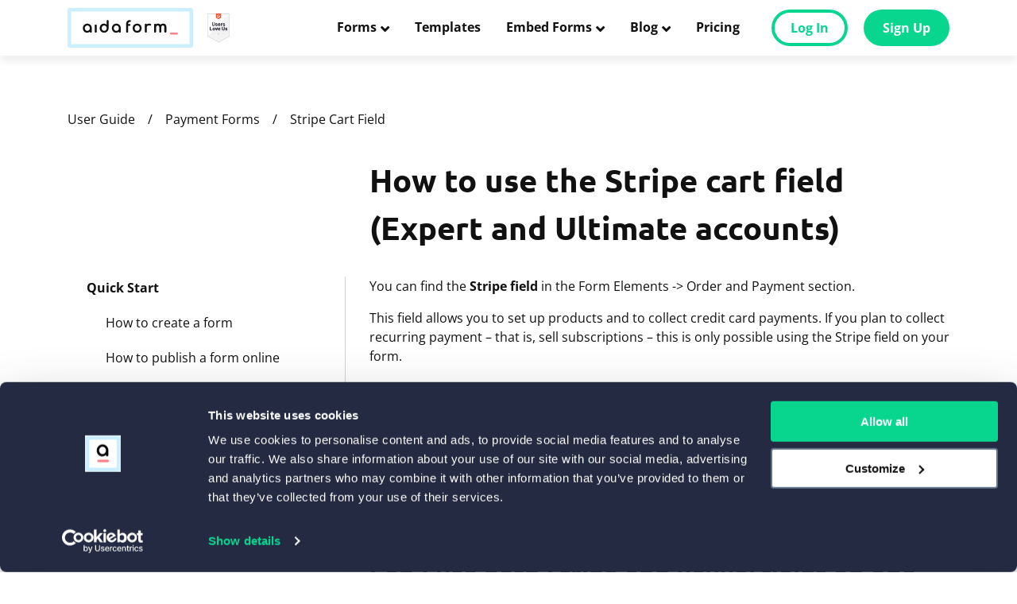

--- FILE ---
content_type: text/html
request_url: https://aidaform.com/help/how-stripe-cart-field-works.html
body_size: 12769
content:
<!doctype html><html lang=en><head><script id=Cookiebot src=https://consent.cookiebot.com/uc.js data-cbid=cf6acece-5699-4a59-a8ba-60364f73a382 data-blockingmode=auto type=text/javascript></script>
<script>(function(e,t,n,s,o){e[s]=e[s]||[],e[s].push({"gtm.start":(new Date).getTime(),event:"gtm.js"});var a=t.getElementsByTagName(n)[0],i=t.createElement(n),r=s!="dataLayer"?"&l="+s:"";i.async=!0,i.src="https://www.googletagmanager.com/gtm.js?id="+o+r,a.parentNode.insertBefore(i,a)})(window,document,"script","dataLayer","GTM-KG3L6M9")</script><meta charset=utf-8><meta http-equiv=x-ua-compatible content="IE=edge"><meta name=viewport content="width=device-width,user-scalable=no,initial-scale=1,maximum-scale=1,minimum-scale=1"><meta name=generator content="Hugo 0.119.0"><meta name=description content="Learn how to use the Stripe cart field to let your customers pay for their orders using credit and debit cards."><meta name=keywords content><title>How to Use Stripe Cart Field | AidaForm</title><link rel="shortcut icon" type=image/x-icon href=/images/favicon-32x32.ico><link rel=icon type=image/x-icon href=/images/favicon.ico><link rel=apple-touch-icon sizes=57x57 href=/images/apple-icon-57x57.png><link rel=apple-touch-icon sizes=60x60 href=/images/apple-icon-60x60.png><link rel=apple-touch-icon sizes=72x72 href=/images/apple-icon-72x72.png><link rel=apple-touch-icon sizes=76x76 href=/images/apple-icon-76x76.png><link rel=apple-touch-icon sizes=114x114 href=/images/apple-icon-114x114.png><link rel=apple-touch-icon sizes=120x120 href=/images/apple-icon-120x120.png><link rel=apple-touch-icon sizes=144x144 href=/images/apple-icon-144x144.png><link rel=apple-touch-icon sizes=152x152 href=/images/apple-icon-152x152.png><link rel=apple-touch-icon sizes=180x180 href=/images/apple-icon-180x180.png><link rel=icon type=image/png sizes=192x192 href=/images/android-icon-192x192.png><link rel=icon type=image/png sizes=32x32 href=/images/favicon-32x32.png><link rel=icon type=image/png sizes=96x96 href=/images/favicon-96x96.png><link rel=icon type=image/png sizes=16x16 href=/images/favicon-16x16.png><link rel=manifest href=/images/manifest.json><meta name=msapplication-TileColor content="#ffffff"><meta name=msapplication-TileImage content="/images/ms-icon-144x144.png"><meta name=theme-color content="#ffffff"><link rel=stylesheet type=text/css href=/plugins/bootstrap/css/bootstrap.min.css><link rel=preload href=/plugins/fontawesome/css/font-awesome.min.css as=style onload='this.onload=null,this.rel="stylesheet"'><link rel=preload href=/plugins/fontello/css/fontello.css as=style onload='this.onload=null,this.rel="stylesheet"'><link rel=preload href=/plugins/jssocials/jssocials.css as=style onload='this.onload=null,this.rel="stylesheet"'><link rel=preload href=/plugins/jssocials/jssocials-theme-flat.css as=style onload='this.onload=null,this.rel="stylesheet"'><noscript><link rel=stylesheet type=text/css href=/plugins/fontawesome/css/font-awesome.min.css><link rel=stylesheet type=text/css href=/plugins/fontello/css/fontello.css><link rel=stylesheet type=text/css href=/plugins/jssocials/jssocials.css><link rel=stylesheet type=text/css href=/plugins/jssocials/jssocials-theme-flat.css></noscript><link rel=stylesheet type=text/css href=/css/bundle.min.16ea54fbd7a2903b1957339362ff9ca4832d8d44a6cf1582cf358baf53cb5a55.css crossorigin=anonymous><link rel=stylesheet type=text/css href=/fonts/fonts.min.d9145cb8aace406977fbb568232c041f4ee4da458a746b75f8bdee5cb14e521b.css><link rel=stylesheet type=text/css href=/plugins/lightbox/css/lightbox.min.css><link rel=stylesheet type=text/css href=/plugins/owlcarousel/css/owl.carousel.min.css><link rel=stylesheet type=text/css href=/plugins/owlcarousel/css/owl.theme.default.min.css><script defer src=https://embed.aidaform.com/embed.js></script>
<link rel=alternate hreflang=en href=https://aidaform.com/help/how-stripe-cart-field-works.html><link rel=alternate hreflang=de href=https://de.aidaform.com/help/how-stripe-cart-field-works.html></head><body><noscript><iframe src="https://www.googletagmanager.com/ns.html?id=GTM-KG3L6M9" height=0 width=0 style=display:none;visibility:hidden></iframe></noscript><header class="align-items-lg-center d-lg-flex header header--main outset-light-shadow-1 ajs-header-fixed"><div class=container><div class=row><div class="col-12 header__container"><nav class="navbar navbar-expand-lg d-flex justify-content-between p-0"><div class="d-flex align-items-center"><a class="d-block navbar__logo" href=/><svg id="header_logo" class="header_logo" data-name="AidaForm" xmlns="http://www.w3.org/2000/svg" viewBox="0 0 158 51"><defs><style>.cls-1{fill:#caefff}.cls-2{fill:#111}.cls-3{fill:#ff8389}</style></defs><title>AidaForm</title><path class="cls-1" d="M155.767 50.0271H2.23322C1.64093 50.0271 1.0729 49.7902.654094 49.3685.235284 48.9469.0 48.375.0 47.7787V2.24841C0 1.65209.235284 1.0802.654094.658543 1.0729.236885 1.64093.0 2.23322.0H155.767C156.359.0 156.927.236885 157.346.658543 157.765 1.0802 158 1.65209 158 2.24841V47.7787C158 48.375 157.765 48.9469 157.346 49.3685 156.927 49.7902 156.359 50.0271 155.767 50.0271zM4.46643 45.5303H153.534V4.49682H4.46643V45.5303z" fill="#caefff"/><path class="cls-2" d="M27.7594 20.5109c-.8643-.5048-1.8481-.7651-2.8473-.7532C23.9087 19.749 22.9208 20.0069 22.048 20.5053 21.1964 20.9953 20.4922 21.7081 20.0102 22.5682 19.5191 23.4542 19.267 24.4542 19.2788 25.4687 19.2662 26.4753 19.5001 27.4695 19.9599 28.3635 20.3892 29.2094 21.0422 29.9194 21.847 30.4152 22.6527 30.9132 23.5815 31.1723 24.5269 31.1628 25.2988 31.1691 26.0621 31 26.7601 30.6681 27.2107 30.4364 27.6262 30.1412 27.9939 29.7912 27.9909 29.9599 28.0216 30.1274 28.0842 30.2839 28.1467 30.4404 28.2399 30.5827 28.3581 30.7022 28.4763 30.8217 28.6172 30.9161 28.7723 30.9798 28.9275 31.0435 29.0938 31.0751 29.2613 31.0728 29.4288 31.0751 29.5951 31.0435 29.7503 30.9798 29.9054 30.9161 30.0463 30.8217 30.1645 30.7022 30.2827 30.5827 30.3758 30.4404 30.4384 30.2839 30.501 30.1274 30.5316 29.9599 30.5286 29.7912V25.4687C30.5388 24.4511 30.2827 23.4489 29.7861 22.5626 29.3029 21.7101 28.6035 21.0021 27.7594 20.5109zM28.0665 25.4687C28.0775 26.0711 27.9373 26.6666 27.659 27.1999 27.4 27.694 27.0145 28.1093 26.5423 28.4028 26.1798 28.6228 25.7768 28.7663 25.3576 28.8247 24.9383 28.8832 24.5117 28.8553 24.1035 28.7428 23.6953 28.6304 23.314 28.4356 22.9827 28.1704 22.6515 27.9052 22.3772 27.575 22.1764 27.1999 21.8906 26.6687 21.7445 26.0728 21.7521 25.4687 21.7453 24.8611 21.8913 24.2617 22.1764 23.7262 22.4374 23.232 22.8224 22.8154 23.293 22.5176 23.6543 22.2957 24.057 22.1507 24.4761 22.0915 24.8953 22.0322 25.3221 22.0601 25.7301 22.1734 26.1381 22.2866 26.5188 22.4828 26.8486 22.7499 27.1784 23.0169 27.4504 23.3492 27.6478 23.7262 27.9312 24.2621 28.0752 24.8616 28.0665 25.4687z"/><path class="cls-2" d="M35.4966 20.9608C35.3313 20.9565 35.1669 20.9851 35.0126 21.0449 34.8584 21.1047 34.7174 21.1945 34.5977 21.3093 34.4759 21.4298 34.3802 21.5745 34.3168 21.7341 34.2533 21.8938 34.2235 22.0649 34.2292 22.2368v7.5546C34.2254 29.96 34.2556 30.1277 34.3179 30.2842 34.3802 30.4408 34.4734 30.583 34.5919 30.7022 34.7104 30.8215 34.8516 30.9153 35.0071 30.9781 35.1626 31.0409 35.3291 31.0712 35.4966 31.0674 35.6674 31.0742 35.8377 31.0446 35.9964 30.9807 36.1551 30.9168 36.2987 30.8199 36.4178 30.6964 36.5335 30.5769 36.6243 30.4353 36.6847 30.2798 36.7451 30.1244 36.774 29.9583 36.7695 29.7914V22.2368C36.7766 22.0668 36.7486 21.8972 36.6871 21.7388 36.6255 21.5803 36.5319 21.4365 36.4122 21.3165 36.2925 21.1964 36.1492 21.1028 35.9916 21.0416 35.8339 20.9804 35.6653 20.9529 35.4966 20.9608z"/><path class="cls-2" d="M51.3639 15.621C51.1156 15.3915 50.7908 15.2642 50.4538 15.2642 50.1168 15.2642 49.792 15.3915 49.5438 15.621 49.423 15.742 49.3283 15.8869 49.2659 16.0465 49.2034 16.2061 49.1745 16.377 49.1809 16.5485v4.5642C48.8097 20.7619 48.3904 20.4666 47.9359 20.2359 47.2379 19.9039 46.4745 19.7349 45.7026 19.7412 44.7578 19.7299 43.829 19.9871 43.0228 20.4832 42.2204 20.9819 41.568 21.6911 41.1357 22.5349 40.6759 23.4308 40.442 24.4269 40.4546 25.4353 40.4433 26.4498 40.6954 27.4496 41.186 28.3357 41.6668 29.1953 42.3713 29.9066 43.2238 30.393 44.095 30.8959 45.0837 31.1559 46.0879 31.1463 47.0871 31.1587 48.0711 30.8984 48.9352 30.393 49.7809 29.9014 50.4806 29.1911 50.9619 28.3357 51.4585 27.4515 51.7147 26.4511 51.7044 25.4353V16.5429C51.7112 16.3732 51.6835 16.2039 51.623 16.0454 51.5625 15.8869 51.4705 15.7425 51.3527 15.621H51.3639zM49.259 25.4522C49.2695 26.0588 49.1274 26.6582 48.8459 27.1947 48.5891 27.6918 48.2032 28.1095 47.7293 28.4032 47.2395 28.6906 46.6827 28.842 46.1158 28.842S44.9921 28.6906 44.5023 28.4032C44.0302 28.1047 43.645 27.6858 43.3857 27.1891 43.0999 26.6558 42.9539 26.058 42.9614 25.4522 42.9533 24.848 43.0994 24.2519 43.3857 23.7209 43.6485 23.2296 44.0332 22.8152 44.5023 22.518 44.9921 22.2306 45.5489 22.0792 46.1158 22.0792S47.2395 22.2306 47.7293 22.518C48.2037 22.8086 48.5899 23.2247 48.8459 23.7209 49.1262 24.2538 49.2683 24.8493 49.259 25.4522z"/><path class="cls-2" d="M64.2717 20.5113C63.4066 20.0083 62.4233 19.7482 61.4244 19.7581 60.4209 19.7486 59.4328 20.0065 58.5603 20.5057 57.7074 20.9941 57.0029 21.7073 56.5225 22.5686 56.0295 23.454 55.7754 24.454 55.7855 25.469 55.7748 26.4761 56.0107 27.4703 56.4722 28.3639 56.9009 29.2084 57.5517 29.9181 58.3537 30.4155 59.1593 30.9136 60.0882 31.1727 61.0336 31.1631 62.318 31.1762 63.5587 30.6934 64.5006 29.8141 64.4891 29.9892 64.5134 30.1647 64.572 30.33 64.6306 30.4952 64.7223 30.6465 64.8414 30.7746 64.9604 30.9027 65.1044 31.0049 65.2642 31.0747 65.4241 31.1445 65.5965 31.1805 65.7708 31.1805 65.945 31.1805 66.1174 31.1445 66.2773 31.0747 66.4372 31.0049 66.5811 30.9027 66.7002 30.7746 66.8193 30.6465 66.9109 30.4952 66.9695 30.33 67.0282 30.1647 67.0524 29.9892 67.0409 29.8141V25.469C67.0518 24.4507 66.7936 23.4478 66.2928 22.563 65.8133 21.7095 65.1154 21.0011 64.2717 20.5113zM64.5788 25.469C64.5878 26.0719 64.4457 26.6674 64.1656 27.2003 63.9067 27.6944 63.5212 28.1097 63.049 28.4032 62.6863 28.6223 62.2833 28.7652 61.8642 28.8232 61.4452 28.8812 61.0188 28.8532 60.6108 28.7408 60.2028 28.6284 59.8217 28.4339 59.4904 28.1692 59.1591 27.9044 58.8845 27.5748 58.6831 27.2003 58.4061 26.6638 58.2615 26.0681 58.2615 25.4634 58.2615 24.8588 58.4061 24.263 58.6831 23.7265 58.9408 23.2301 59.3265 22.8126 59.7997 22.518 60.2868 22.2242 60.8454 22.0724 61.4132 22.0796 61.9766 22.0728 62.5308 22.2231 63.0146 22.5137 63.4984 22.8044 63.8929 23.2241 64.1545 23.7265 64.4373 24.2629 64.5832 24.8618 64.5788 25.469z"/><path class="cls-2" d="M78.4022 15.261C77.5561 15.2472 76.7217 15.4607 75.9848 15.8793 75.2714 16.2805 74.6894 16.8821 74.3099 17.6106 73.9162 18.4054 73.7244 19.2861 73.7516 20.1738v9.6176C73.7456 29.9619 73.7747 30.1319 73.8372 30.2905 73.8997 30.4492 73.9941 30.5931 74.1144 30.7132 74.228 30.8272 74.3631 30.9172 74.5117 30.978 74.6603 31.0389 74.8194 31.0692 74.9798 31.0673 75.1544 31.0759 75.3289 31.049 75.493 30.9881 75.657 30.9273 75.8072 30.8338 75.9345 30.7132 76.0524 30.5917 76.1443 30.4473 76.2048 30.2888 76.2653 30.1303 76.293 29.961 76.2862 29.7914V22.484H77.9612C78.2732 22.496 78.5776 22.3851 78.8098 22.1749 78.9262 22.0747 79.0188 21.9494 79.0806 21.8083 79.1425 21.6672 79.172 21.514 79.1671 21.3598 79.1728 21.2047 79.1453 21.0502 79.0865 20.9066 79.0278 20.7631 78.9391 20.634 78.8265 20.5279 78.5929 20.3202 78.2895 20.2097 77.9779 20.2188H76.303V19.9714C76.264 19.3456 76.4637 18.7284 76.8613 18.2458 77.058 18.0353 77.2975 17.8701 77.5634 17.7615 77.8294 17.6528 78.1155 17.6033 78.4022 17.6162 78.7322 17.6274 79.054 17.5107 79.3011 17.2902 79.4206 17.1831 79.5159 17.0514 79.5804 16.904 79.6449 16.7565 79.6773 16.5969 79.6752 16.4358 79.6766 16.2743 79.6434 16.1144 79.5778 15.9669 79.5123 15.8195 79.416 15.688 79.2955 15.5814 79.049 15.3643 78.7296 15.2497 78.4022 15.261z"/><path class="cls-2" d="M90.4901 20.4884C89.6087 19.993 88.6129 19.741 87.6037 19.7577 86.5872 19.7402 85.584 19.9922 84.6949 20.4884 83.8482 20.9604 83.1515 21.6639 82.685 22.5176 82.2157 23.4265 81.9707 24.4358 81.9707 25.4602S82.2157 27.4939 82.685 28.4028C83.1515 29.2565 83.8482 29.96 84.6949 30.432 85.5894 30.9118 86.5873 31.1627 87.6009 31.1627 88.6144 31.1627 89.6123 30.9118 90.5068 30.432 91.3479 29.9564 92.0402 29.2535 92.5056 28.4028 92.9785 27.495 93.2256 26.4853 93.2256 25.4602 93.2256 24.4351 92.9785 23.4254 92.5056 22.5176 92.0335 21.6663 91.3357 20.9637 90.4901 20.4884zM87.6037 28.8413C87.032 28.8489 86.4688 28.7013 85.9734 28.4141 85.5007 28.1263 85.1146 27.7143 84.8568 27.2224 84.576 26.6816 84.434 26.0788 84.4436 25.4686 84.4347 24.855 84.5766 24.2487 84.8568 23.7036 85.1127 23.2012 85.5009 22.7792 85.979 22.4839 86.4781 22.2033 87.0403 22.056 87.612 22.056 88.1837 22.056 88.7459 22.2033 89.2451 22.4839 89.7206 22.7707 90.1073 23.1853 90.3617 23.6812 90.6356 24.2281 90.7736 24.8337 90.7637 25.4462 90.7745 26.0551 90.6364 26.6573 90.3617 27.1999 90.1072 27.6942 89.7204 28.107 89.2451 28.3916 88.7482 28.6876 88.181 28.843 87.6037 28.8413z"/><path class="cls-2" d="M104.509 20.0613C103.964 19.8097 103.367 19.6921 102.767 19.7185 102.099 19.7158 101.438 19.8576 100.83 20.1344 100.445 20.3082 100.086 20.5352 99.7634 20.8089 99.7257 20.5173 99.576 20.2522 99.3464 20.0704 99.1167 19.8886 98.8255 19.8046 98.5351 19.8365 98.3673 19.8219 98.1983 19.8445 98.04 19.9026 97.8817 19.9608 97.7379 20.0531 97.6188 20.173 97.4996 20.293 97.408 20.4377 97.3502 20.5971 97.2925 20.7564 97.2701 20.9266 97.2845 21.0956v8.7295C97.2945 30.0751 97.375 30.317 97.5167 30.5226 97.6584 30.7281 97.8554 30.8887 98.0846 30.9855 98.3138 31.0822 98.5656 31.1112 98.8106 31.069 99.0555 31.0267 99.2834 30.915 99.4675 30.7469 99.6897 30.4936 99.804 30.1625 99.7857 29.8251V24.1197C99.7748 23.8254 99.837 23.533 99.9667 23.2689 100.096 23.0049 100.289 22.7776 100.528 22.6077 101.143 22.1971 101.874 21.9997 102.611 22.0456 103.016 22.056 103.419 22.1011 103.817 22.1805 103.931 22.2045 104.046 22.2196 104.163 22.2254 104.411 22.2317 104.653 22.1476 104.845 21.9886 105.037 21.8296 105.165 21.6064 105.207 21.3598 105.232 21.2683 105.243 21.1736 105.24 21.0787 105.227 20.8569 105.151 20.6435 105.021 20.4634 104.892 20.2833 104.714 20.1439 104.509 20.0613z"/><path class="cls-2" d="M123.318 20.9385C122.942 20.5401 122.486 20.2268 121.981 20.0194 121.476 19.812 120.932 19.7153 120.387 19.7356 119.678 19.7263 118.976 19.8761 118.332 20.174 117.837 20.4037 117.389 20.7239 117.009 21.1183 116.688 20.721 116.286 20.3971 115.831 20.1684 115.239 19.8751 114.587 19.7268 113.927 19.7356 113.373 19.7309 112.824 19.8339 112.308 20.0391 111.974 20.1842 111.661 20.3732 111.376 20.6012 111.313 20.4602 111.224 20.3325 111.114 20.2246 110.867 20.0002 110.547 19.876 110.215 19.876 109.882 19.876 109.562 20.0002 109.316 20.2246 109.195 20.3447 109.101 20.4886 109.039 20.6473 108.976 20.8059 108.947 20.9759 108.953 21.1464v8.6789C108.948 29.994 108.978 30.1618 109.041 30.3184 109.103 30.475 109.197 30.6171 109.316 30.7359 109.433 30.8575 109.574 30.9533 109.729 31.0172 109.885 31.0811 110.052 31.1116 110.22 31.1069 110.389 31.1132 110.557 31.0844 110.714 31.0222 110.871 30.9599 111.013 30.8656 111.132 30.7453 111.252 30.6249 111.345 30.481 111.406 30.3227 111.467 30.1644 111.495 29.995 111.488 29.8253V24.3167C111.457 23.7278 111.658 23.1505 112.046 22.7091 112.234 22.5066 112.462 22.3471 112.717 22.2414 112.971 22.1357 113.245 22.0863 113.52 22.0964 113.774 22.0829 114.029 22.1229 114.267 22.2139 114.506 22.3048 114.723 22.4448 114.904 22.6248 115.278 23.0745 115.462 23.6534 115.418 24.238v5.5873C115.414 29.994 115.444 30.1618 115.506 30.3184S115.662 30.6171 115.781 30.7359C115.898 30.8575 116.039 30.9533 116.194 31.0172 116.35 31.0811 116.517 31.1116 116.685 31.1069 116.856 31.1119 117.026 31.0816 117.184 31.0178 117.343 30.9539 117.487 30.858 117.607 30.7359 117.721 30.6145 117.811 30.4716 117.87 30.3154 117.929 30.1591 117.957 29.9925 117.953 29.8253V24.3167C117.922 23.7278 118.123 23.1505 118.511 22.7091 118.696 22.5076 118.922 22.3487 119.173 22.2429 119.425 22.1372 119.696 22.0872 119.968 22.0964 120.222 22.0826 120.476 22.1226 120.713 22.2136 120.951 22.3046 121.167 22.4446 121.347 22.6248 121.721 23.0745 121.905 23.6534 121.861 24.238v5.5873C121.865 30.0788 121.942 30.3256 122.084 30.5352 122.226 30.7448 122.425 30.9081 122.658 31.0049 122.891 31.1018 123.146 31.1279 123.394 31.0801 123.641 31.0323 123.869 30.9126 124.049 30.7359 124.166 30.6157 124.257 30.4732 124.318 30.3167 124.378 30.1602 124.406 29.9931 124.401 29.8253V24.238C124.478 23.0385 124.09 21.8557 123.318 20.9385z"/><path class="cls-3" d="M138.459 31.2976C138.341 31.1745 138.198 31.0779 138.041 31.014 137.883 30.9501 137.714 30.9203 137.544 30.9266H130.001C129.749 30.9306 129.504 31.0087 129.296 31.1513 129.088 31.2939 128.925 31.4947 128.829 31.729 128.733 31.9633 128.707 32.2208 128.755 32.4698 128.802 32.7188 128.921 32.9483 129.096 33.1301 129.217 33.2463 129.358 33.3374 129.514 33.3982 129.669 33.4589 129.834 33.4882 130.001 33.4842H137.521C137.773 33.4836 138.018 33.4092 138.228 33.2699 138.438 33.1307 138.603 32.9328 138.702 32.7005 138.802 32.4683 138.832 32.2118 138.789 31.9625 138.746 31.7133 138.631 31.4822 138.459 31.2976z"/></svg></a><a class=awards-link href=/blog/awards.html><img src=/images/g2-users-love-us.svg></a></div><div class="hamburger hamburger--slider d-lg-none rtjs-menu-button" data-toggle=collapse data-target=#mainMenu aria-controls=mainMenu aria-expanded=false aria-label="Toggle navigation"><div class=hamburger-box><div class=hamburger-inner></div></div></div><div class="collapse navbar-collapse flex-grow-0 flex-column flex-lg-row justify-content-between" id=mainMenu><ul class="navbar-nav mr-auto pt-5 pt-lg-0"><li class="nav-item dropdown py-5 py-lg-0"><a id=forms class="nav-link dropdown-toggle d-flex align-items-center d-lg-block" href=# role=button data-toggle=dropdown aria-haspopup=true aria-expanded=false>Forms</a><div class=dropdown-menu aria-labelledby=navbarDropdown><div class="align-items-center d-flex d-lg-none dropdown-back">Forms</div><a class=dropdown-item href=/forms/contact-form.html>Contact Form</a>
<a class=dropdown-item href=/forms/feedback-form.html>Feedback Form</a>
<a class=dropdown-item href=/forms/job-application-form.html>Job Application Form</a>
<a class=dropdown-item href=/forms/lead-capture-lead-generation-form.html>Lead Generation Form</a>
<a class=dropdown-item href=/forms/online-easy-test-maker.html>Online Test</a>
<a class=dropdown-item href=/forms/online-order-form.html>Order Form Creator</a>
<a class=dropdown-item href=/forms/online-questionnaire-maker.html>Questionnaire</a>
<a class=dropdown-item href=/forms/registration-form.html>Registration Form Creator</a>
<a class=dropdown-item href=/forms/online-poll.html>Poll Maker</a>
<a class=dropdown-item href=/forms/online-quiz-maker.html>Quiz Maker</a>
<a class=dropdown-item href=/forms/online-survey-maker.html>Survey Maker</a><div class=dropdown-divider></div><a class=dropdown-item href=/forms/>All Forms</a></div></li><li class="nav-item py-4 py-lg-0"><a id=templates class=nav-link href=/templates/>Templates</a></li><li class="nav-item dropdown py-5 py-lg-0"><a id=embed-forms class="nav-link dropdown-toggle d-flex align-items-center d-lg-block" href=# role=button data-toggle=dropdown aria-haspopup=true aria-expanded=false>Embed Forms</a><div class=dropdown-menu aria-labelledby=navbarDropdown><div class="align-items-center d-flex d-lg-none dropdown-back">Embed Forms</div><a class=dropdown-item href=/embedding-and-sharing/how-to-embed-forms-in-wordpress.html>WordPress.com Website</a>
<a class=dropdown-item href=/embedding-and-sharing/how-to-add-custom-forms-to-wordpress.html>WordPress.org Website</a>
<a class=dropdown-item href=/embedding-and-sharing/how-to-embed-a-form-on-a-wix-website.html>Wix Website</a>
<a class=dropdown-item href=/embedding-and-sharing/how-to-add-form-to-my-website.html>Any Website</a></div></li><li class="nav-item dropdown py-5 py-lg-0"><a id=blog class="nav-link dropdown-toggle d-flex align-items-center d-lg-block" href=# role=button data-toggle=dropdown aria-haspopup=true aria-expanded=false>Blog</a><div class=dropdown-menu aria-labelledby=navbarDropdown><div class="align-items-center d-flex d-lg-none dropdown-back">Blog</div><a class=dropdown-item href=/blog/awards.html>AidaForm Awards 2025</a>
<a class=dropdown-item href=/blog/how-to-create-an-order-form.html>How to Create an Order Form</a>
<a class=dropdown-item href=/blog/job-application-form-templates-and-tips.html>How to Create a Job Application Form</a>
<a class=dropdown-item href=/blog/likert-scale-definition-examples.html>Likert Scale</a>
<a class=dropdown-item href=/blog/what-is-net-promoter-score-calculation-question.html>Net Promoter Score</a>
<a class=dropdown-item href=/blog/semantic-differential-scale-definition-examples.html>Semantic Differential Scale</a>
<a class=dropdown-item href=/blog/survey-rating-scale-examples.html>Survey Rating Scale Examples</a><div class=dropdown-divider></div><a class=dropdown-item href=/blog/>All Blog Articles</a></div></li><li class="nav-item py-4 py-lg-0"><a class=nav-link href=/pricing.html>Pricing</a></li></ul><div class="header-buttons d-flex d-sm-block flex-column ml-lg-6 ml-xl-10"><a href=https://my.aidaform.com/login rel=nofollow id=btn-login class="btn btn-login btn--narrow d-block d-sm-inline-block mb-6 mb-sm-0 mr-0 mr-sm-6 mr-lg-4"><span>Log In</span></a>
<a href=https://my.aidaform.com/signup rel=nofollow id=btn-signup class="btn btn-signup btn--narrow d-block d-sm-inline-block"><span>Sign Up</span></a></div></div></nav></div></div></div></header><main><article><section class=breadcrumbs-module><div class=container><div class=row><div class=col-12><ul class=breadcrumbs-module__list><li class=breadcrumbs-module__item><a href=/help/>User Guide</a></li><li class=breadcrumbs-module__item><a href=/help/payment-forms.html>Payment Forms</a></li><li class=breadcrumbs-module__item><a href=/help/how-stripe-cart-field-works.html>Stripe Cart Field</a></li></ul></div></div></div></section><section class="help-module pb-15 pb-lg-20"><div class=container><div class=row><div class="col-12 col-lg-8 offset-lg-4"><h1 class=text-left>How to use the Stripe cart field (Expert and Ultimate accounts)</h1></div></div><div class=row><div class="col-12 col-lg-4 d-none d-lg-block"><div class="help-module__menu pr-4"><ul><li class=mb-5><a href=/help/quick-start.html class=font-weight-bold>Quick Start</a><ul class=mt-4><li><a href=/help/how-to-create-a-form.html>How to create a form</a></li><li><a href=/help/how-to-publish-a-form-online.html>How to publish a form online</a></li><li><a href=/help/how-to-get-submits.html>How to view and download responses</a></li><li><a href=/help/types-of-aidaform-accounts.html>Types of AidaForm accounts</a></li><li><a href=/help/eu-response-data-storage.html>EU data storage</a></li></ul></li><li class=mb-5><a href=/help/important-how-tos.html class=font-weight-bold>Important How-tos</a><ul class=mt-4><li><a href=/help/how-to-customize-your-thank-you-page.html>Customize a Thank You page</a></li><li><a href=/help/how-to-use-conditional-visibility.html>Hide/show fields on a form using the Conditional Visibility</a></li><li><a href=/help/how-to-switch-between-traditional-and-conversational-ui.html>Move between Traditional and Conversational UI</a></li><li><a href=/help/how-to-prepare-images-to-use-them-in-the-cards-and-picture-choice-fields.html>Prepare images to use them in the Cards and Picture Choice fields</a></li><li><a href=/help/how-to-set-up-custom-domains.html>Set up custom domains</a></li><li><a href=/help/how-to-transfer-data-between-forms.html>Transfer collected form data to your separate Thank You page</a></li><li><a href=/help/how-to-use-the-real-time-survey-dashboard.html>Use the Real-Time Survey Dashboard</a></li></ul></li><li class=mb-5><a href=/help/form-elements.html class=font-weight-bold>Form Elements</a><ul class=mt-4><li><a href=/help/how-to-use-the-cards-field.html>Cards</a></li><li><a href=/help/how-to-use-the-date-field.html>Date</a></li><li><a href=/help/how-to-use-page-break.html>Page Break</a></li><li><a href=/help/how-to-use-logic-jumps.html>Logic Jumps</a></li></ul></li><li class=mb-5><a href=/help/hidden-fields.html class=font-weight-bold>Hidden Fields</a><ul class=mt-4><li><a href=/help/how-to-use-calculation-hidden-field.html>Calculation</a></li><li><a href=/help/how-to-use-formula-hidden-field.html>Formula</a></li><li><a href=/help/how-to-use-random-cookie-hidden-fields.html>Random Cookie</a></li><li><a href=/help/how-to-use-query-parameter-hidden-fields.html>Query Parameter</a></li><li><a href=/help/country-device-referrer-hidden-fields.html>Country / Device / Referrer</a></li></ul></li><li class=mb-5><a href=/help/payment-forms.html class=font-weight-bold>Payment Forms</a><ul class=mt-4><li><a href=/help/how-stripe-cart-field-works.html>Stripe cart field</a></li><li><a href=/help/how-paypal-cart-field-works.html>PayPal cart field</a></li><li><a href=/help/how-to-use-checkout-field.html>Checkout field</a></li><li><a href=/help/how-inventory-management-works.html>Inventory Management</a></li><li><a href=/help/how-stripe-integration-works.html>How Stripe integration works</a></li><li><a href=/help/how-paypal-integration-works.html>How PayPal integration works</a></li><li><a href=/help/how-to-create-discounts.html>How to create discounts</a></li><li><a href=/help/how-to-add-sales-tax.html>How to add sales tax</a></li></ul></li><li class=mb-5><a href=/help/how-to-create-quizzes.html class=font-weight-bold>Quizzes</a><ul class=mt-4><li><a href=/help/how-to-set-up-a-quiz.html>Trivia quizzes with right/wrong answers</a></li><li><a href=/help/how-to-set-up-a-quiz-with-rating-scales.html>Personality tests with rating scale questions</a></li><li><a href=/help/how-to-set-up-a-quiz-with-calculation-fields.html>What-suits-you-better quizzes</a></li></ul></li><li class=mb-5><a href=/help/integrations.html class=font-weight-bold>Integrations</a><ul class=mt-4><li><a href=/help/how-set-up-google-sheets-integration.html>Google Sheets</a></li><li><a href=/help/how-to-create-a-discord-webhook.html>How to create a Discord Webhook</a></li><li><a href=/help/how-to-set-up-email-notifications-about-new-responses.html>How to set up Email notifications about new responses</a></li><li><a href=/help/how-to-set-up-auto-reply.html>How to set up automatic replies to your respondents</a></li><li><a href=/help/zapier-integrations.html>Zapier integrations</a></li><li><a href=/help/aidaform-mailchimp-zapier-integration.html>AidaForm + Mailchimp Zapier integration</a></li><li><a href=/help/aidaform-google-drive-zapier-integration.html>AidaForm + Google Drive Zapier integration</a></li><li><a href=/help/aidaform-google-calendar-zapier-integration.html>AidaForm + Google Calendar Zapier integration</a></li></ul></li><li class=mb-5><a href=/help/tips-and-tricks.html class=font-weight-bold>Tips & Tricks</a><ul class=mt-4><li><a href=/help/how-to-edit-a-published-form.html>How to edit a published form</a></li><li><a href=/help/how-to-pre-populate-form-fields.html>How to pre-fill fields</a></li><li><a href=/help/how-to-clean-upload-storage-space.html>How to clean upload storage space</a></li><li><a href=/help/how-to-add-a-click-to-chat-on-whatsapp-button.html>How to add a ’Click to Chat on WhatsApp’ button</a></li></ul></li><li class=mb-5><a href=/help/privacy-and-security.html class=font-weight-bold>Privacy and Security</a><ul class=mt-4><li><a href=/help/about-gdpr.html>About GDPR</a></li><li><a href=/help/gdpr-rights-for-aidaform-clients.html>GDPR rights for AidaForm clients (form creators)</a></li><li><a href=/help/gdpr-rights-for-form-respondents.html>GDPR rights for form respondents</a></li></ul></li><li class=mb-5><a href=/help/subscription-management-via-secure-2checkout-user-account.html class=font-weight-bold>Subscription Management via Secure 2Checkout User Account</a><ul class=mt-4><li><a href=/help/manual-renewal-vs-autorenewal.html>Manual renewal vs. auto-renewal</a></li><li><a href=/help/how-to-stop-automatic-renewal.html>How to stop automatic renewal</a></li><li><a href=/help/what-if-i-dont-renew-my-subscription-on-time.html>What if I don’t renew my subscription on time?</a></li><li><a href=/help/how-to-cancel-a-subscription.html>How to cancel a subscription</a></li><li><a href=/help/how-do-i-receive-my-invoice.html>How do I receive my invoice?</a></li></ul></li><li class=mb-5><a href=/help/legal-issues.html class=font-weight-bold>Legal Issues</a><ul class=mt-4><li><a href=/help/how-to-report-abuse.html>How to report abuse</a></li></ul></li><li class=mb-5><a href=/help/contact-support.html class=font-weight-bold>Contact Support</a></li></ul></div></div><div class="col-12 col-lg-8"><div class=help-module__body><p>You can find the <strong>Stripe field</strong> in the Form Elements -> Order and
Payment section.</p><p>This field allows you to set up products and to collect credit card payments.
If you plan to collect recurring payment – that is, sell subscriptions – this is only
possible using the Stripe field on your form.</p><p>See an example of a <a href=/templates/stripe-payment-form.html>form with a Stripe field</a>.</p><p>A form can only have one Stripe field.</p><p>When you add a Stripe field to a form, the PayPal and Checkout fields will be
disabled in the Form Elements section and will not be available for use on the form.</p><p><strong>Important:</strong> If you would like to have two or more carts on your form and connect them
to your Stripe account, please use the
<a href=/help/how-to-use-checkout-field.html>Order Cart and Checkout fields instead</a>.</p><h2 class=big-title>Can I use both Stripe and PayPal fields on one form?</h2><p>No. Every created form can have either Stripe or PayPal or Checkout fields on
it. In case you would like to let your customers choose a payment method, you
need to use the Checkout field. Read <a href=/help/how-to-use-checkout-field.html>how to create a payment form with
multiple payment methods</a>.</p><h2 class=big-title>Can I add several Stripe cart fields to different pages of one form?</h2><p>No. Every created form can have only one Stripe field, even if the form has
multiple pages.</p><h2 class=big-title>Can I connect different Stripe accounts to different forms?</h2><p>Yes, it’s possible. Stripe integrations are set for every form separately, so
you can set different Stripe integrations for different forms.</p><h2 class=big-title>Can I sell subscription products using the Stripe cart field?</h2><p>Yes, AidaForm supports selling subscription products via the Stripe field.</p><h2 class=big-title>How can I set a Stripe cart field for my form?</h2><ol><li><p>Find the <strong>Stripe field</strong> on the Form Elements pane in the AidaForm Builder
section and add it to your form or landing page.</p></li><li><p>Click the green cog button on the Stripe field’s toolbar and open its
settings.</p></li><li><p>Click the <strong>Connect with Stripe</strong> button and follow the instructions to set
up the connection.</p></li></ol><p>Read <a href=/help/how-stripe-integration-works.html>how Stripe integration works</a> and how response data is processed.</p></div></div></div></div></section></article></main><footer class=footer><section class="pt-10 pt-md-15 pt-lg-20"><div class=container><div class=row><div id=accordionExample class="col-12 col-lg-8 d-block d-md-flex align-items-start justify-content-between footer-menu"><div class="footer-menu__item w-100"><div id=headingOne class="footer-menu__title mb-md-6"><div class="footer-menu__title-collapse align-items-center d-flex justify-content-between" data-toggle=collapse data-target=#collapseOne aria-expanded=false aria-controls=collapseOne>Forms
<i class="fa fa-chevron-down ml-1 float-md-none float-right d-md-none d-block" aria-hidden=true></i></div></div><div id=collapseOne class="ajs-footer-accordion collapse show" aria-labelledby=headingOne data-parent=#accordionExample><ul class=footer-menu__body><li><a href=/how-to-create-an-online-application-form.html>Application Maker</a></li><li><a href=/forms/consent-form.html>Consent Form Creator</a></li><li><a href=/forms/customer-satisfaction-survey.html>Customer Satisfaction Survey</a></li><li><a href=/forms/job-application-form.html>Job Application Builder</a></li><li><a href=/forms/online-survey-maker.html>Online Survey</a></li><li><a href=/forms/online-order-form.html>Order Form Builder</a></li><li><a href=/forms/online-quiz-maker.html>Quiz Creator</a></li><li><a href=/forms/online-easy-test-maker.html>Test Maker</a></li><li><a href=/forms/website-calculator.html>Web Calculator</a></li></ul></div></div><div class="footer-menu__item w-100"><div id=headingTwo class="footer-menu__title mb-md-6"><div class="footer-menu__title-collapse align-items-center d-flex justify-content-between" data-toggle=collapse data-target=#collapseTwo aria-expanded=false aria-controls=collapseTwo>Templates
<i class="fa fa-chevron-down ml-1 float-md-none float-right d-md-none d-block" aria-hidden=true></i></div></div><div id=collapseTwo class="ajs-footer-accordion collapse show" aria-labelledby=headingTwo data-parent=#accordionExample><ul class=footer-menu__body><li><a href=/templates/application-form-templates/>Application Form</a></li><li><a href=/templates/client-intake-form-templates/>Client Intake Forms</a></li><li><a href=/templates/employee-personality-tests/>Employee Personality Tests</a></li><li><a href=/templates/evaluation-form-templates/>Evaluation Forms</a></li><li><a href=/templates/feedback-form-templates/>Feedback Forms</a></li><li><a href=/templates/instagram-bio-link/>Instagram Bio Templates</a></li><li><a href=/templates/payment-form-templates/>Payment Forms</a></li><li><a href=/templates/request-form-templates/>Request Forms</a></li><li><a href=/templates/thank-you-page-templates/>Thank You Pages</a></li></ul></div></div><div class="footer-menu__item w-100"><div id=headingThree class="footer-menu__title mb-md-6"><div class="footer-menu__title-collapse align-items-center d-flex justify-content-between" data-toggle=collapse data-target=#collapseThree aria-expanded=false aria-controls=collapseThree>Company
<i class="fa fa-chevron-down ml-1 float-md-none float-right d-md-none d-block" aria-hidden=true></i></div></div><div id=collapseThree class="ajs-footer-accordion collapse show" aria-labelledby=headingThree data-parent=#accordionExample><ul class=footer-menu__body><li><a href=/about.html>About Us</a></li><li><a href=/contact-us.html>Contact Us</a></li><li><a href=/it-consulting-service.html>Software Development<br>& IT Consulting</a></li><li><a href=/affiliate-program.html>Affiliate Program</a></li><li><a href=/pricing.html>Pricing</a></li><li><a href=/blog/awards.html>Awards 2025</a></li></ul></div></div><div class="footer-menu__item w-100"><div id=headingFour class="footer-menu__title mb-md-6"><div class="footer-menu__title-collapse align-items-center d-flex justify-content-between" data-toggle=collapse data-target=#collapseFour aria-expanded=false aria-controls=collapseFour>Resources
<i class="fa fa-chevron-down ml-1 float-md-none float-right d-md-none d-block" aria-hidden=true></i></div></div><div id=collapseFour class="ajs-footer-accordion collapse show" aria-labelledby=headingFour data-parent=#accordionExample><ul class=footer-menu__body><li><a href=/blog/>Blog</a></li><li><a href=/how-to/>How-tos</a></li><li><a href=/help/>User Guide</a></li><li><a href=/help/contact-support.html>Support</a></li></ul></div></div><div class="footer-menu__item w-100 d-block d-md-none"><div id=headingFive class="footer-menu__title mb-md-6"><div class="footer-menu__title-collapse align-items-center d-flex justify-content-between" data-toggle=collapse data-target=#collapseFive aria-expanded=false aria-controls=collapseFive>Popular on AidaForm
<i class="fa fa-chevron-down ml-1 float-md-none float-right d-md-none d-block" aria-hidden=true></i></div></div><div id=collapseFive class="ajs-footer-accordion collapse show" aria-labelledby=headingFive data-parent=#accordionExample><ul class=footer-menu__body><li><a href=/how-to-create-a-registration-form.html>How to Create a Registration Form</a></li><li><a href=/forms/personality-quiz-maker.html>Personality Quiz Maker</a></li><li><a href=/cassudy-screening-tests.html>Leader Development Screening Tests</a></li><li><a href=/blog/customer-feedback-questions-examples.html>Feedback Question Examples</a></li><li><a href=/how-to-create-an-online-survey.html>Create a Survey</a></li><li><a href=/forms/trivia-maker.html>Trivia Maker</a></li><li><a href=/forms/vocabulary-quiz-maker.html>Vocabulary Quiz Maker</a></li><li><a href=/forms/multiple-choice-quiz-and-test-maker.html>Multiple Choice Quiz Maker</a></li><li><a href=/templates/pvq-test.html>PVQ Test</a></li><li><a href=/templates/audio-survey.html>Audio Survey</a></li><li><a href=/templates/football-registration-form.html>Football Registration Form</a></li><li><a href=/templates/photo-release-consent-form.html>Photo Release Form</a></li><li><a href=/templates/t-shirt-order-form.html>T-Shirt Order Form</a></li><li><a href=/templates/simple-consent-form-template.html>Simple Consent Form Template</a></li></ul></div></div><div class="footer-menu__item w-100 d-block d-md-none border-0"><div id=headingSix class="footer-menu__title mb-md-6"><div class="footer-menu__title-collapse align-items-center d-flex justify-content-between" data-toggle=collapse data-target=#collapseSix aria-expanded=false aria-controls=collapseSix>SIDE-BY-SIDE COMPARISONS
<i class="fa fa-chevron-down ml-1 float-md-none float-right d-md-none d-block" aria-hidden=true></i></div></div><div id=collapseSix class="ajs-footer-accordion collapse show" aria-labelledby=headingFive data-parent=#accordionExample><ul class=footer-menu__body><li><a href=/google-forms-alternative.html>Google Forms Alternative</a></li><li><a href=/jotform-alternative.html>JotForm Alternative</a></li><li><a href=/typeform-alternative.html>Typeform Alternative</a></li></ul></div></div></div><div class="col-12 col-lg-4 flex-column align-items-start footer-menu mt-10 mt-lg-0 d-none d-md-flex"><div class="footer-menu__title mb-md-4"><div class=footer-menu__title-collapse>Popular on AidaForm</div></div><div class=footer-menu__form><div class="footer-menu__from-the-blog d-none d-md-block"><ul class=footer-menu__body><li><a href=/how-to-create-a-registration-form.html>How to Create a Registration Form</a></li><li><a href=/forms/personality-quiz-maker.html>Personality Quiz Maker</a></li><li><a href=/cassudy-screening-tests.html>Leader Development Screening Tests</a></li><li><a href=/blog/customer-feedback-questions-examples.html>Feedback Question Examples</a></li><li><a href=/how-to-create-an-online-survey.html>Create a Survey</a></li><li><a href=/forms/trivia-maker.html>Trivia Maker</a></li><li><a href=/forms/vocabulary-quiz-maker.html>Vocabulary Quiz Maker</a></li><li><a href=/forms/multiple-choice-quiz-and-test-maker.html>Multiple Choice Quiz Maker</a></li><li><a href=/templates/pvq-test.html>PVQ Test</a></li><li><a href=/templates/audio-survey.html>Audio Survey</a></li><li><a href=/templates/football-registration-form.html>Football Registration Form</a></li><li><a href=/templates/photo-release-consent-form.html>Photo Release Form</a></li><li><a href=/templates/t-shirt-order-form.html>T-Shirt Order Form</a></li><li><a href=/templates/simple-consent-form-template.html>Simple Consent Form Template</a></li></ul></div></div><div class="footer-menu__title my-md-4"><div class=footer-menu__title-collapse>SIDE-BY-SIDE COMPARISONS</div></div><div class=footer-menu__form><div class="footer-menu__from-the-blog d-none d-md-block"><ul class=footer-menu__body><li><a href=/google-forms-alternative.html>Google Forms Alternative</a></li><li><a href=/jotform-alternative.html>JotForm Alternative</a></li><li><a href=/typeform-alternative.html>Typeform Alternative</a></li></ul></div></div></div></div></div><div class=container><div class="row m-0"><div class="col-12 m-0 p-0"><hr class="my-10 my-md-8"></div></div></div><div class=container><div class="row footer-submenu"><div class="col-12 col-12 d-flex flex-column flex-sm-row justify-content-between"><div class="btn-group dropup footer-submenu__language"><div class="align-items-center d-flex dropdown-toggle font-weight-bold" data-toggle=dropdown aria-haspopup=true aria-expanded=false><i class="fa fa-globe mr-2" aria-hidden=true></i>English</div><div class="d-flex dropdown-menu flex-column"><p>English</p><a href=https://de.aidaform.com/help/how-stripe-cart-field-works.html>Deutsch</a></div></div><ul class="footer-submenu__body d-flex mt-10 mt-sm-0"><li class="footer-submenu__social mr-10 mb-2"><a href=https://www.facebook.com/aidaformofficial/ rel=nofollow target=_blank><i class="fa fa-facebook" aria-hidden=true></i></a></li><li class="footer-submenu__social mr-10 mb-2"><a href=https://www.instagram.com/aidaform/ rel=nofollow target=_blank><i class="fa fa-instagram" aria-hidden=true></i></a></li><li class="footer-submenu__social mr-0 mb-2"><a href=https://www.youtube.com/channel/UCn0fYEZr0iNKPZjON5q0ycg rel=nofollow target=_blank><i class="fa fa-youtube-play" aria-hidden=true></i></a></li></ul></div><div class="col-12 d-flex flex-column flex-lg-row justify-content-lg-between"><ul class="footer-submenu__body pt-8"><li class="footer-submenu__item mb-4 mb-sm-0"><a href=/privacy-policy.html rel=nofollow>Privacy Policy and Data Processing</a></li><li class="footer-submenu__item mb-4 mb-sm-0"><a href=/terms-of-use.html rel=nofollow>Terms of Use</a></li></ul><div class="footer-copyright pt-6 pt-sm-8">Copyright 2026 © AidaForm.com. All rights reserved.</div></div></div></div></section></footer><div id=toTop class=totop><i class="fa fa-chevron-up"></i></div><div class="request-a-form-button d-none"><a href=https://aidaform.aidaform.com/promo-website class=request-a-form-button__button target=_blank>Request a Form for Free</a></div><script src=/plugins/jquery/jquery-3.2.1.min.js></script>
<script src=https://code.jquery.com/ui/1.12.1/jquery-ui.min.js></script>
<script src=https://cdnjs.cloudflare.com/ajax/libs/popper.js/1.14.6/umd/popper.min.js integrity=sha384-wHAiFfRlMFy6i5SRaxvfOCifBUQy1xHdJ/yoi7FRNXMRBu5WHdZYu1hA6ZOblgut crossorigin=anonymous></script>
<script src=/plugins/bootstrap/js/bootstrap.min.js></script>
<script src=/plugins/owlcarousel/js/owl.carousel.min.js></script>
<script src=/plugins/lightbox/js/lightbox.min.js></script>
<script src=/plugins/jssocials/jssocials.min.js></script>
<script src=/plugins/simpleswitch/jquery.simpleswitch.min.js></script>
<script src=/js/main.min.492643117bb8d4f09467c6d1803c1c7f63bddb61fc24bc4872506443ea93d2e2.js crossorigin=anonymous></script></body></html>

--- FILE ---
content_type: text/css
request_url: https://aidaform.com/plugins/fontello/css/fontello.css
body_size: 766
content:
@font-face {
  font-family: 'fontello';
  src: url('../font/fontello.eot?61705185');
  src: url('../font/fontello.eot?61705185#iefix') format('embedded-opentype'),
       url('../font/fontello.woff2?61705185') format('woff2'),
       url('../font/fontello.woff?61705185') format('woff'),
       url('../font/fontello.ttf?61705185') format('truetype'),
       url('../font/fontello.svg?61705185#fontello') format('svg');
  font-weight: normal;
  font-style: normal;
}
/* Chrome hack: SVG is rendered more smooth in Windozze. 100% magic, uncomment if you need it. */
/* Note, that will break hinting! In other OS-es font will be not as sharp as it could be */
/*
@media screen and (-webkit-min-device-pixel-ratio:0) {
  @font-face {
    font-family: 'fontello';
    src: url('../font/fontello.svg?61705185#fontello') format('svg');
  }
}
*/
 
 [class^="icon-"]:before, [class*=" icon-"]:before {
  font-family: "fontello";
  font-style: normal;
  font-weight: normal;
  speak: none;
 
  display: inline-block;
  text-decoration: inherit;
  width: 1em;
  margin-right: .2em;
  text-align: center;
  /* opacity: .8; */
 
  /* For safety - reset parent styles, that can break glyph codes*/
  font-variant: normal;
  text-transform: none;
 
  /* fix buttons height, for twitter bootstrap */
  line-height: 1em;
 
  /* Animation center compensation - margins should be symmetric */
  /* remove if not needed */
  margin-left: .2em;
 
  /* you can be more comfortable with increased icons size */
  /* font-size: 120%; */
 
  /* Font smoothing. That was taken from TWBS */
  -webkit-font-smoothing: antialiased;
  -moz-osx-font-smoothing: grayscale;
 
  /* Uncomment for 3D effect */
  /* text-shadow: 1px 1px 1px rgba(127, 127, 127, 0.3); */
}
 
.icon-matrix-menu:before { content: '\e800'; } /* '' */
.icon-rating-menu:before { content: '\e801'; } /* '' */
.icon-scale-menu:before { content: '\e802'; } /* '' */
.icon-slider-menu:before { content: '\e803'; } /* '' */
.icon-type-template-card:before { content: '\e837'; } /* '' */

--- FILE ---
content_type: text/css
request_url: https://aidaform.com/css/bundle.min.16ea54fbd7a2903b1957339362ff9ca4832d8d44a6cf1582cf358baf53cb5a55.css
body_size: 32764
content:
/*!normalize.css v7.0.0 | MIT License | github.com/necolas/normalize.css*/html{line-height:1.15;-ms-text-size-adjust:100%;-webkit-text-size-adjust:100%}body{margin:0}article,aside,footer,header,nav,section{display:block}h1{font-size:2em;margin:.67em 0}figcaption,figure,main{display:block}figure{margin:1em 40px}hr{box-sizing:content-box;height:0;overflow:visible}pre{font-family:monospace,monospace;font-size:1em}a{background-color:transparent;-webkit-text-decoration-skip:objects}abbr[title]{border-bottom:none;text-decoration:underline;text-decoration:underline dotted}b,strong{font-weight:inherit}b,strong{font-weight:bolder}code,kbd,samp{font-family:monospace,monospace;font-size:1em}dfn{font-style:italic}mark{background-color:#ff0;color:#000}small{font-size:80%}sub,sup{font-size:75%;line-height:0;position:relative;vertical-align:baseline}sub{bottom:-.25em}sup{top:-.5em}audio,video{display:inline-block}audio:not([controls]){display:none;height:0}img{border-style:none}svg:not(:root){overflow:hidden}button,input,optgroup,select,textarea{font-family:sans-serif;font-size:100%;line-height:1.15;margin:0}button,input{overflow:visible}button,select{text-transform:none}button,html [type=button],[type=reset],[type=submit]{-webkit-appearance:button}button::-moz-focus-inner,[type=button]::-moz-focus-inner,[type=reset]::-moz-focus-inner,[type=submit]::-moz-focus-inner{border-style:none;padding:0}button:-moz-focusring,[type=button]:-moz-focusring,[type=reset]:-moz-focusring,[type=submit]:-moz-focusring{outline:1px dotted ButtonText}fieldset{padding:.35em .75em .625em}legend{box-sizing:border-box;color:inherit;display:table;max-width:100%;padding:0;white-space:normal}progress{display:inline-block;vertical-align:baseline}textarea{overflow:auto}[type=checkbox],[type=radio]{box-sizing:border-box;padding:0}[type=number]::-webkit-inner-spin-button,[type=number]::-webkit-outer-spin-button{height:auto}[type=search]{-webkit-appearance:textfield;outline-offset:-2px}[type=search]::-webkit-search-cancel-button,[type=search]::-webkit-search-decoration{-webkit-appearance:none}::-webkit-file-upload-button{-webkit-appearance:button;font:inherit}details,menu{display:block}summary{display:list-item}canvas{display:inline-block}template{display:none}[hidden]{display:none}@charset "UTF-8";.blogs{padding-top:120px}.blogs .main-banner .blog-card-mini{margin-bottom:32px}.blogs .main-banner .blog-card-mini+.blog-card-mini{margin-bottom:0!important}.blogs .blog-card__link{position:relative;color:#fff;border-radius:6px}.blogs .blog-card__link img{border-radius:6px}@media(max-width:991px){.blogs .blog-card__link img{object-fit:cover}}@media(max-width:767px){.blogs .blog-card__link img{object-fit:none}}.blogs .blog-card__wrapper{position:absolute;left:0;bottom:0;border-radius:0 0 6px 6px}@media(max-width:575px){.blogs .blog-card__wrapper{position:static;min-height:260px;border-radius:6px}}.blogs .blog-card__info-container{background-size:cover}.blogs .blog-card__category{font-size:16px}.blogs .blog-card__title{font-size:24px;line-height:30px}@media(max-width:767px){.blogs .blog-card__title{font-size:20px;line-height:26px}}.blogs .blog-card__description{font-size:16px;line-height:22px}.blogs .blog-card-mini{margin-bottom:32px}.blogs .blog-card-mini__wrapper{position:static;border-radius:6px}@media(max-width:767px){.blogs .blog-card-mini__wrapper{min-height:260px}}.blogs .blog-grid-item{margin-bottom:32px;height:348px}@media(max-width:991px){.blogs .blog-grid-item{height:328px}}@media(max-width:767px){.blogs .blog-grid-item{height:262px}}.blogs .blog-grid-item__wrapper{position:static;border-radius:6px}.blogs .blog-navigation.dropdown .dropdown-toggle{font-weight:700;font-size:16px;line-height:22px;padding-bottom:8px;background-size:0% 4px;text-transform:uppercase;color:#111}.blogs .blog-navigation.dropdown .dropdown-toggle:after{content:none}.blogs .blog-navigation.dropdown .dropdown-toggle i{font-size:12px;transition:transform .5s;position:relative;top:-2px}.blogs .blog-navigation.dropdown.show .dropdown-toggle .dropdown-chevron{-moz-transform:rotate(-180deg);-ms-transform:rotate(-180deg);-webkit-transform:rotate(-180deg);-o-transform:rotate(-180deg);transform:rotate(-180deg);transition:transform .5s}@media(max-width:767px){.blogs .blog-navigation .dropdown-menu{width:195px;margin-top:6px;margin-left:0;padding:22px;-webkit-box-shadow:4px 0 8px 0 rgba(0,0,0,.11);-moz-box-shadow:4px 0 8px 0 rgba(0,0,0,.11);box-shadow:4px 0 8px rgba(0,0,0,.11);border:0;transition:opacity .5s;opacity:0;pointer-events:none}.blogs .blog-navigation .dropdown-menu .dropdown-item{color:#111;font-size:14px;margin-bottom:24px;padding:0;text-decoration:none;background-image:none;background-size:0}.blogs .blog-navigation .dropdown-menu .dropdown-item:hover,.blogs .blog-navigation .dropdown-menu .dropdown-item:focus,.blogs .blog-navigation .dropdown-menu .dropdown-item:active{color:#08d68f;text-decoration:none;background-color:transparent}.blogs .blog-navigation .dropdown-menu .dropdown-item:last-child{margin-bottom:0}.blogs .blog-navigation .dropdown-menu.show{opacity:1;transition:opacity .5s;visibility:visible;display:block!important;pointer-events:auto}}.blogs .blog-navigation ul{padding:0;margin:0;text-align:center}@media(max-width:767px){.blogs .blog-navigation ul{text-align:left}}.blogs .blog-navigation ul li{margin:0;display:inline-block}@media(max-width:767px){.blogs .blog-navigation ul li{display:block;margin-top:22px;margin-bottom:0;line-height:22px}.blogs .blog-navigation ul li:first-child{margin-top:0}}.blogs .blog-navigation ul li a{font-weight:700;font-size:16px;line-height:22px;padding-bottom:8px;background-size:0% 4px;text-transform:uppercase;color:#111}@media(min-width:768px){.blogs .blog-navigation ul li a:hover{background-size:0;color:#08d68f}}.blogs .blog-navigation ul li::before{content:none}.blogs .blog-navigation ul li::after{content:'\f111';font-family:FontAwesome;font-size:5px;display:inline-block;margin-right:28px;margin-left:32px;position:relative;top:-4px}@media(max-width:767px){.blogs .blog-navigation ul li::after{content:none}}.blogs .blog-navigation ul li:last-child::after{content:none}.blogs .blog-navigation ul li.active a{background-size:100% 4px;color:#08d68f}.blogs .blog-navigation ul li.disabled a{pointer-events:none;opacity:.5}.templates h1,.templates h2,.templates h3,.templates h4,.templates h5{color:#111}.templates__banner{background-color:#232a42;color:#fff;padding-top:140px;padding-bottom:80px}.templates__banner-title{font-weight:700;font-size:40px;line-height:60px}@media(max-width:991px){.templates__banner-title{font-size:36px;line-height:54px}}@media(max-width:767px){.templates__banner-title{font-size:28px;line-height:42px}}.templates__banner-item{position:relative}.templates__banner-item .title{font-weight:700;font-size:20px;line-height:148.22%}@media(max-width:991px){.templates__banner-item .img{width:75%}}.templates__banner-item .text{font-size:16px;line-height:148.22%}.templates__banner-item+.templates__banner-item::before{content:'';background-image:url(../../images/templates/banner/arrow.png);position:absolute;width:60px;height:48px;left:-20px;top:40%}@media(max-width:991px){.templates__banner-item+.templates__banner-item::before{width:30px;height:24px;top:30%;background-size:contain}}@media(max-width:767px){.templates__banner-item+.templates__banner-item::before{content:none}}@media(max-width:767px){.templates__shape-1::before{content:'1';background-image:url(../../images/shape-1.svg);background-repeat:no-repeat;width:60px;height:105%;display:inline-block;float:left;font-weight:700;font-size:20px;line-height:30px;text-align:center;padding:15px;margin-right:24px}}@media(max-width:767px){.templates__shape-2::before{content:'2';background-image:url(../../images/shape-2.svg);background-repeat:no-repeat;width:60px;height:105%;display:inline-block;float:left;font-weight:700;font-size:20px;line-height:30px;text-align:center;padding:15px;margin-right:24px}}@media(max-width:767px){.templates__shape-3::before{content:'3';background-image:url(../../images/shape-3.svg);background-repeat:no-repeat;width:60px;height:105%;display:inline-block;float:left;font-weight:700;font-size:20px;line-height:30px;text-align:center;padding:15px;margin-right:24px}}.test-maker{display:block;background-image:url(../images/forms/en/online-quiz-maker/test-maker/img-2-bg.png);background-size:contain;background-repeat:no-repeat;padding-top:28px;min-height:448px}@media(max-width:991px){.test-maker{min-height:430px}}.test-maker .img-gif{box-shadow:0 4px 14px rgba(64,72,96,.12);border-radius:4px}.sale-top-block{visibility:visible;opacity:1;transition:all 200ms ease;position:relative;z-index:1090}.sale-top-block.hidden{visibility:hidden;opacity:0;transition:all 200ms ease;height:0;padding:0!important}.sale-top-block__link{background-image:none;background-size:0;text-decoration:none;font-size:18px}.sale-top-block__link span{color:#111;text-transform:uppercase;font-weight:700;font-family:ubuntu,sans-serif;font-size:24px}.sale-top-block__block-title{font-weight:700;font-size:20px;line-height:27px;opacity:.8;color:#111;text-align:center;margin-bottom:0}@media(max-width:991px){.sale-top-block__block-title{text-align:left}}.sale-top-block__block-subtitle{font-weight:400;font-size:20px;line-height:27px;opacity:.8;color:#111;text-align:center}@media(max-width:991px){.sale-top-block__block-subtitle{text-align:left}}.widgets-on-tabs{padding:0}.widgets-on-tabs__tabs{width:276px}@media(max-width:1199px){.widgets-on-tabs__tabs{width:100%}}.widgets-on-tabs__tabs .wot-tabs__link{font-style:normal;font-weight:700;font-size:18px;line-height:28px;color:#111;text-transform:uppercase;border-bottom:1px solid #c3ccd7;padding:24px 0}@media(max-width:1199px){.widgets-on-tabs__tabs .wot-tabs__link{border-bottom:none}}.widgets-on-tabs__tabs .wot-tabs__link::after{content:'\f111';font-family:FontAwesome;font-size:5px;display:inline-block;margin-right:32px;margin-left:32px;position:relative;top:-4px}@media(max-width:767px){.widgets-on-tabs__tabs .wot-tabs__link::after{content:none}}@media(min-width:1200px){.widgets-on-tabs__tabs .wot-tabs__link::after{content:none}}.widgets-on-tabs__tabs .wot-tabs__link:last-child::after{content:none}.widgets-on-tabs__tabs .wot-tabs__link i{margin-right:8px}.widgets-on-tabs__tabs .wot-tabs__link i:before{margin:0;width:22px}.widgets-on-tabs__tabs .wot-tabs__link.active{color:#08d68f;background-image:none;background-size:0}.widgets-on-tabs__tabs .wot-tabs__link.active::after{color:#111}.widgets-on-tabs__tabs .wot-tabs__link:hover,.widgets-on-tabs__tabs .wot-tabs__link:active,.widgets-on-tabs__tabs .wot-tabs__link:focus{color:#08d68f;background-image:none;background-size:0}.widgets-on-tabs__tabs .wot-tabs__link:hover::after,.widgets-on-tabs__tabs .wot-tabs__link:active::after,.widgets-on-tabs__tabs .wot-tabs__link:focus::after{color:#111}.widgets-on-tabs__body{width:100%;min-height:370px;background-color:#fff;border-radius:6px;box-shadow:0 3px 8px rgba(0,0,0,.16);padding:24px 16px}.widgets-on-tabs__body.tab-content>.active{display:flex}.widgets-on-tabs__body .wot-body__widget--slider{height:68px}.widgets-on-tabs__mobile-navigation.dropdown .dropdown-toggle{font-weight:700;font-size:16px;line-height:22px;padding-bottom:8px;background-size:0% 4px;text-transform:uppercase;color:#111}.widgets-on-tabs__mobile-navigation.dropdown .dropdown-toggle:after{content:none}.widgets-on-tabs__mobile-navigation.dropdown .dropdown-toggle i{font-size:12px;transition:transform .5s;position:relative;top:-2px}.widgets-on-tabs__mobile-navigation.dropdown.show .dropdown-toggle .dropdown-chevron{-moz-transform:rotate(-180deg);-ms-transform:rotate(-180deg);-webkit-transform:rotate(-180deg);-o-transform:rotate(-180deg);transform:rotate(-180deg);transition:transform .5s}.widgets-on-tabs__mobile-navigation .dropdown-menu a{font-weight:700;font-size:16px;line-height:22px;padding-bottom:8px;background-size:0% 4px;text-transform:uppercase;color:#111;display:block;margin-top:22px;margin-bottom:0}.widgets-on-tabs__mobile-navigation .dropdown-menu a:first-child{margin-top:0}@media(min-width:768px){.widgets-on-tabs__mobile-navigation .dropdown-menu a:hover{background-size:0;color:#08d68f}}.widgets-on-tabs__mobile-navigation .dropdown-menu a i{margin-right:4px}@media(max-width:767px){.widgets-on-tabs__mobile-navigation .dropdown-menu{width:195px;margin-top:6px;margin-left:0;padding:22px;-webkit-box-shadow:4px 0 8px 0 rgba(0,0,0,.11);-moz-box-shadow:4px 0 8px 0 rgba(0,0,0,.11);box-shadow:4px 0 8px rgba(0,0,0,.11);border:0;transition:opacity .5s;opacity:0;pointer-events:none}.widgets-on-tabs__mobile-navigation .dropdown-menu .dropdown-item{color:#111;font-size:14px;margin-bottom:24px;padding:0;text-decoration:none;background-image:none;background-size:0}.widgets-on-tabs__mobile-navigation .dropdown-menu .dropdown-item:hover,.widgets-on-tabs__mobile-navigation .dropdown-menu .dropdown-item:focus,.widgets-on-tabs__mobile-navigation .dropdown-menu .dropdown-item:active{color:#08d68f;text-decoration:none;background-color:transparent}.widgets-on-tabs__mobile-navigation .dropdown-menu .dropdown-item:last-child{margin-bottom:0}.widgets-on-tabs__mobile-navigation .dropdown-menu.show{opacity:1;transition:opacity .5s;visibility:visible;display:block!important;pointer-events:auto}}.slider__wrapper{height:52px}.request-a-form-button{position:fixed;right:16px;bottom:16px;z-index:2090}.request-a-form-button__button{border-radius:30px;padding:12px 20px;font-size:14px;line-height:14px;font-weight:700;white-space:normal;text-decoration:none;background-image:none;background-size:0;background-color:#00b9ff;border:4px solid #00b9ff;color:#fff}.request-a-form-button__button:hover{color:#fff;-webkit-box-shadow:0 8px 8px 0 rgba(0,0,0,.16);-moz-box-shadow:0 8px 8px 0 rgba(0,0,0,.16);box-shadow:0 8px 8px rgba(0,0,0,.16)}.request-a-form-button__button:focus{color:#fff;-webkit-box-shadow:0 8px 8px 0 rgba(0,0,0,.16);-moz-box-shadow:0 8px 8px 0 rgba(0,0,0,.16);box-shadow:0 8px 8px rgba(0,0,0,.16)}.request-a-form-button__button:active{color:#fff;-webkit-box-shadow:0 8px 8px 0 rgba(0,0,0,.16);-moz-box-shadow:0 8px 8px 0 rgba(0,0,0,.16);box-shadow:0 8px 8px rgba(0,0,0,.16)}.faq-block h3{margin-top:80px;margin-bottom:40px;font-size:24px;line-height:35px;font-weight:700}.faq-block p{margin-bottom:24px}.forms-grid .forms-grid-wrapper{background-color:#fff;border-radius:6px;color:#000;padding:32px;transition:300ms ease}.forms-grid__title{font-family:open sans,sans-serif;font-size:1rem;font-weight:700;color:#000;margin-bottom:8px;background-image:none;background-size:0}.forms-grid__title h4{margin:0;padding:0}.forms-grid__more-link{margin-top:16px}.templates-page .spacing--white{padding-top:80px;padding-bottom:60px}@media(max-width:991px){.templates-page .spacing--white{padding-top:60px;padding-bottom:60px}}.templates-page .spacing--white+.spacing--white{padding-top:20px;padding-bottom:60px}@media(max-width:991px){.templates-page .spacing--white+.spacing--white{padding-top:0;padding-bottom:60px}}.templates-page .spacing--white+.spacing--color{padding-top:80px;padding-bottom:60px}@media(max-width:991px){.templates-page .spacing--white+.spacing--color{padding-top:60px;padding-bottom:60px}}.templates-page .spacing--color{padding-top:80px;padding-bottom:60px}@media(max-width:991px){.templates-page .spacing--color{padding-top:60px;padding-bottom:60px}}.templates-page .spacing--color+.spacing--white{padding-top:80px;padding-bottom:60px}@media(max-width:991px){.templates-page .spacing--color+.spacing--white{padding-top:60px;padding-bottom:60px}}.spacing--white{padding-top:80px;padding-bottom:60px}@media(max-width:991px){.spacing--white{padding-top:60px;padding-bottom:60px}}.spacing--white+.spacing--white{padding-top:20px;padding-bottom:60px}@media(max-width:991px){.spacing--white+.spacing--white{padding-top:0;padding-bottom:60px}}.spacing--white+.spacing--color{padding-top:80px;padding-bottom:60px}@media(max-width:991px){.spacing--white+.spacing--color{padding-top:60px;padding-bottom:60px}}.spacing--color{padding-top:80px;padding-bottom:60px}@media(max-width:991px){.spacing--color{padding-top:60px;padding-bottom:60px}}.spacing--color+.spacing--white{padding-top:80px;padding-bottom:60px}@media(max-width:991px){.spacing--color+.spacing--white{padding-top:60px;padding-bottom:60px}}.templates-page__banner{padding-top:160px;padding-bottom:120px;margin-bottom:-120px;font-size:18px;line-height:30px}@media(max-width:991px){.templates-page__banner{padding-top:150px}}.templates-page__tags a{font-family:open sans,sans-serif;font-style:normal;font-weight:700;font-size:12px;line-height:16px;color:#fff;border:2px solid #fff;border-radius:100px;padding:8px 18px;margin-right:16px;display:inline-block}@media(max-width:991px){.templates-page__tags a{margin-top:10px}}.templates-page__tags a:hover{color:#fff!important;background-image:none;background-size:0;text-decoration:none}.templates-page__tags a:last-child{margin-right:0}.templates-page__content .title{font-family:ubuntu,sans-serif;font-style:normal;font-weight:700;font-size:40px;line-height:60px;margin-bottom:32px}.templates-page__content .description{font-family:open sans,sans-serif;font-style:normal;font-weight:400;font-size:18px;line-height:30px;color:#fff;margin-bottom:60px}.templates-page__content .description p{margin-bottom:0}.templates-page__content .description p+p,.templates-page__content .description p+ul{margin-top:16px}.templates-page__content .description ul{margin-top:16px;margin-bottom:16px}.templates-page__content .description ul li{margin-bottom:0}.templates-page__content .description ul li+li{margin-top:12px}.templates-page__content .description ul+p{margin-top:0}.templates-page__template-form .templates-frame{border-radius:6px}.templates-page__template-form .templates-frame iframe{border-radius:6px}.templates-page__full-screen{text-align:right}.templates-page__full-screen a{font-family:open sans,sans-serif;font-style:normal;font-weight:700;font-size:12px;line-height:16px;color:#fff;text-align:right;border:2px solid #fff;border-radius:100px;padding:8px 18px;margin-right:16px;margin-bottom:16px;display:inline-block}@media(max-width:991px){.templates-page__full-screen a{margin-top:10px}}.templates-page__full-screen a:hover{color:#fff!important;background-image:none;background-size:0;text-decoration:none}.templates-page__full-screen a:last-child{margin-right:0}.fullscreen-modal{padding-right:0!important;z-index:9090}.fullscreen-modal .modal-dialog{margin:0;max-width:100%;max-height:100%;width:100%;height:100%}.fullscreen-modal .modal-content{height:100%;border:0;border-radius:0}.fullscreen-modal__form{float:left;width:100%;height:100%}.fullscreen-modal__frame{height:100%}.fullscreen-modal__frame iframe{height:100%!important}.fullscreen-modal__info{padding:32px;width:320px;height:100%;float:right;background:#232a42;overflow-y:auto}@media(max-width:991px){.fullscreen-modal__info{width:100%;height:100px;overflow-y:hidden;float:none}}.fullscreen-modal__info .close{width:16px;height:16px;float:none;opacity:1;border:none;outline:none;position:absolute;top:24px;right:24px}@media(max-width:991px){.fullscreen-modal__info .text{text-align:center}}.fullscreen-modal__info .text>img{margin-bottom:32px}@media(max-width:991px){.fullscreen-modal__info .text>img{display:none}}.fullscreen-modal__info .text>p{font-size:1.5rem;line-height:32px;color:#fff;text-align:left;margin-bottom:40px}@media(max-width:991px){.fullscreen-modal__info .text>p{display:none}}.templates__gallery-module{margin-bottom:-52px}.templates__gallery-module .title h1,.templates__gallery-module .title h2,.templates__gallery-module .title h3,.templates__gallery-module .title h4,.templates__gallery-module .title h5{font-family:ubuntu,sans-serif!important;font-style:normal!important;font-weight:700!important;font-size:40px!important;line-height:60px!important;color:#111!important;text-align:center!important;margin-bottom:0!important}@media(max-width:767px){.templates__gallery-module .title h1,.templates__gallery-module .title h2,.templates__gallery-module .title h3,.templates__gallery-module .title h4,.templates__gallery-module .title h5{font-size:28px!important;line-height:42px!important;text-align:left!important}}.templates__gallery-module .title h1+p,.templates__gallery-module .title h2+p,.templates__gallery-module .title h3+p,.templates__gallery-module .title h4+p,.templates__gallery-module .title h5+p{margin-top:32px}.templates__gallery-module .title h1+.templates__gallery-card,.templates__gallery-module .title h2+.templates__gallery-card,.templates__gallery-module .title h3+.templates__gallery-card,.templates__gallery-module .title h4+.templates__gallery-card,.templates__gallery-module .title h5+.templates__gallery-card{margin-top:52px}.templates__gallery-module .title p{font-family:open sans,sans-serif;font-style:normal;font-weight:400;font-size:18px;line-height:30px;color:#111;opacity:.8;margin-bottom:0}.templates__gallery-module .title p+p{margin-top:16px}.templates__gallery-module .title p+.templates__gallery-card{margin-top:52px}.templates__gallery .templates-tags a{font-weight:700;font-size:12px;line-height:16px;text-transform:uppercase;padding:4px 12px;border:1px solid #6b7186;color:#6b7186;border-radius:100px;margin-right:16px;margin-bottom:16px;display:inline-block}@media(max-width:767px){.templates__gallery .templates-tags a{margin-top:8px}}.templates__gallery .templates-tags a:hover{background-image:none;background-size:0;text-decoration:none;color:#00b9ff;border-color:#00b9ff}.templates__gallery .templates-tags a:last-child{margin-right:0}.templates__gallery .templates-tags a.active{color:#fff;background-color:#00b9ff;border-color:#00b9ff}.templates__gallery .templates-tags-select{position:relative}.templates__gallery .templates-tags-select select{border:none;font-weight:700;font-size:16px;line-height:22px;color:#111;padding:0;margin:0;text-transform:uppercase;cursor:pointer;-webkit-appearance:none;-moz-appearance:none;appearance:none;outline:none;background-color:transparent!important}.templates__gallery .templates-tags-select select:focus,.templates__gallery .templates-tags-select select:active{background-color:transparent!important}.templates__gallery .templates-tags-select::after{content:"\f078";display:inline-block;font:14px/1 FontAwesome;font-size:inherit;text-rendering:auto;-webkit-font-smoothing:antialiased;-moz-osx-font-smoothing:grayscale;color:#111;position:relative;top:-3px;font-size:10px}.owl-carousel .templates__gallery-card{min-height:418px}@media(max-width:767px){.owl-carousel .templates__gallery-card{min-height:352px}}@media(max-width:575px){.owl-carousel .templates__gallery-card{min-height:412px}}.owl-carousel .owl-nav{position:absolute;top:50%;margin-top:-20px;width:100%}.owl-carousel .owl-nav .owl-next{position:absolute;top:0;right:-46px;outline:none}@media(max-width:767px){.owl-carousel .owl-nav .owl-next{right:0}}.owl-carousel .owl-nav .owl-prev{position:absolute;top:0;left:-46px;outline:none}@media(max-width:767px){.owl-carousel .owl-nav .owl-prev{left:0}}.templates__gallery-card .modal .modal-dialog{width:770px;max-width:770px}@media(max-width:767px){.templates__gallery-card .modal .modal-dialog{width:100%;max-width:100%}}.templates__gallery-card .modal .modal-content{height:695px}@media(max-width:767px){.templates__gallery-card .modal .modal-content{height:calc(100vh - 186px)}}.templates__gallery-card .modal .modal-body{padding:0;height:600px}.templates__gallery-card .modal .modal-body .tmp-templates__frame{min-height:600px}.templates__gallery-card .modal .modal-body .tmp-templates__frame iframe{border-radius:0}.templates__gallery-card .wrapper{position:relative;width:100%;min-height:360px;border-radius:6px;background-position:50% 0;background-repeat:no-repeat}@media(max-width:767px){.templates__gallery-card .wrapper{background-repeat:no-repeat;min-height:300px}}@media(max-width:575px){.templates__gallery-card .wrapper{background-size:auto;background-repeat:no-repeat;min-height:360px}}.templates__gallery-card .wrapper__active{transform:translateY(-4px)}.templates__gallery-card .wrapper__active .overlay{opacity:1;pointer-events:auto;transition:opacity .3s}.templates__gallery-card .wrapper:hover{transform:translateY(-4px)}.templates__gallery-card .title-wrapper{margin-bottom:12px}.templates__gallery-card .title-wrapper.conversational{margin-bottom:8px}.templates__gallery-card .title{font-family:open sans,sans-serif;font-weight:700;font-size:16px;line-height:22px;color:#111;text-align:left;white-space:nowrap;overflow:hidden;text-overflow:ellipsis;margin-bottom:0;margin-top:0;transition:color 200ms ease}@media(max-width:767px){.templates__gallery-card .title{font-size:14px;line-height:20px}}.templates__gallery-card .title+.type-title{margin-top:4px}.templates__gallery-card .title-link{background:0 0;border:none;cursor:pointer;outline:none}.templates__gallery-card .title-link:hover .title{color:#08d68f;transition:color 200ms ease}.templates__gallery-card .button{position:absolute;z-index:1040;bottom:0;left:0;right:0}.templates__gallery-card .button .btn{border-radius:0 0 6px 6px;padding:0;margin:0;font-size:1rem;font-weight:700;text-align:center;white-space:normal;text-decoration:none;background-image:none;background-size:0;width:100%;height:60px;background-color:#08d68f;border:4px solid #08d68f;color:#fff}.templates__gallery-card .button .btn:hover{color:#fff}.templates__gallery-card .button .btn:focus{color:#fff}.templates__gallery-card .button .btn:active{color:#fff}.templates__gallery-card .type-title{font-style:normal;font-weight:700;font-size:12px;line-height:16px;color:#00b9ff}.templates__gallery-card .type-title i{margin-left:8px}.templates__gallery-card .description{font-family:open sans,sans-serif;font-weight:700;font-size:12px;line-height:14px;color:#6b7186;display:inline-block}.templates__gallery-card .overlay{position:absolute;z-index:1080;top:0;bottom:60px;left:0;right:0;border-radius:6px 6px 0 0;background-color:rgba(35,42,66,.9);opacity:0;transition:opacity .3s}.templates__gallery-card .overlay .use-link{min-width:225px}.templates__gallery-card .overlay button.preview-link{padding:0;position:absolute;font-weight:700;font-size:16px;border:none;cursor:pointer;outline:none;color:#08d68f;display:inline;background-color:transparent;background-image:linear-gradient(currentColor,currentColor);background-position:0 100%;background-repeat:no-repeat;background-size:0% 1px;transition:all .5s}.templates__gallery-card .overlay button.preview-link::before{content:'';background:url(../images/icons/eye-icon.svg);width:25px;height:14px;display:inline-block;margin-right:8px}.templates__gallery-card .overlay button.preview-link:hover{text-decoration:none;background-size:100% 1px}.templates__gallery-card .overlay .preview-link{font-weight:700;font-size:16px;text-align:center;background-image:none}.templates__gallery-card .overlay .preview-link>div{background-image:linear-gradient(currentColor,currentColor);background-position:0 100%;background-repeat:no-repeat;background-size:0% 1px;transition:all .5s}.templates__gallery-card .overlay .preview-link::before{content:'';background:url(../images/icons/eye-icon.svg);width:25px;height:14px;display:inline-block;margin-right:8px;position:relative;top:2px}.templates__gallery-card .overlay .preview-link:hover{background-image:none}.templates__gallery-card .overlay .preview-link:hover>div{text-decoration:none;background-size:100% 1px}.templates__gallery-card .overlay:hover{opacity:1;pointer-events:auto;transition:opacity .3s}.list-shape__title .title h1,.list-shape__title .title h2,.list-shape__title .title h3,.list-shape__title .title h4,.list-shape__title .title h5{font-family:ubuntu,sans-serif;font-style:normal;font-weight:700;margin-bottom:0;color:#111}.list-shape__title .title h1+.description,.list-shape__title .title h2+.description,.list-shape__title .title h3+.description,.list-shape__title .title h4+.description,.list-shape__title .title h5+.description{margin-top:32px}.list-shape__title .title--big h1,.list-shape__title .title--big h2,.list-shape__title .title--big h3,.list-shape__title .title--big h4,.list-shape__title .title--big h5{font-size:40px;line-height:60px;text-align:center}@media(max-width:767px){.list-shape__title .title--big h1,.list-shape__title .title--big h2,.list-shape__title .title--big h3,.list-shape__title .title--big h4,.list-shape__title .title--big h5{font-size:28px!important;line-height:42px!important;text-align:left!important}}.list-shape__title .title--small h1,.list-shape__title .title--small h2,.list-shape__title .title--small h3,.list-shape__title .title--small h4,.list-shape__title .title--small h5{font-size:24px;line-height:30px;text-align:left}.list-shape__title .description{font-family:open sans,sans-serif;font-style:normal;font-weight:400;font-size:18px;line-height:30px;color:rgba(17,17,17,.8)}.list-shape__title .description p{margin-bottom:0}.list-shape__title .description p+p,.list-shape__title .description p+ul{margin-top:16px}.list-shape__title .description ul{margin-top:16px;margin-bottom:16px}.list-shape__title .description ul li{margin-bottom:0}.list-shape__title .description ul li+li{margin-top:12px}.list-shape__title .description ul+p{margin-top:0}.list-shape__title+.list-shape__item{margin-top:32px}.list-shape__title+.list-shape__title{margin-top:32px}.list-shape--blue .list-shape__item .item-container .shape:before{background:url(/images/shapes/shape_blue.svg)no-repeat 50%}.list-shape--orange .list-shape__item .item-container .shape:before{background:url(/images/shapes/shape_orange.svg)no-repeat 50%}.list-shape__item .item-container .shape{position:relative;margin-right:32px}@media(max-width:767px){.list-shape__item .item-container .shape{margin-right:16px}}.list-shape__item .item-container .shape:before{content:'';min-width:60px;width:60px;height:60px;background:url(/images/shape_blue.svg)no-repeat 50%;position:relative;z-index:1010}.list-shape__item .item-container .shape span{font-family:ubuntu,sans-serif;font-style:normal;font-weight:700;font-size:20px;line-height:30px;color:#fff;text-align:center;position:absolute;z-index:1020;top:50%;left:50%;margin-top:-15px;margin-left:-5px}.list-shape__item .item-container .shape.rotate--10::before{-webkit-transform:rotate(10deg);-moz-transform:rotate(10deg);-ms-transform:rotate(10deg);-o-transform:rotate(10deg);transform:rotate(10deg)}.list-shape__item .item-container .shape.rotate--20::before{-webkit-transform:rotate(20deg);-moz-transform:rotate(20deg);-ms-transform:rotate(20deg);-o-transform:rotate(20deg);transform:rotate(20deg)}.list-shape__item .item-container .shape.rotate--30::before{-webkit-transform:rotate(30deg);-moz-transform:rotate(30deg);-ms-transform:rotate(30deg);-o-transform:rotate(30deg);transform:rotate(30deg)}.list-shape__item .item-container .shape.rotate--40::before{-webkit-transform:rotate(40deg);-moz-transform:rotate(40deg);-ms-transform:rotate(40deg);-o-transform:rotate(40deg);transform:rotate(40deg)}.list-shape__item .item-container .shape.rotate--50::before{-webkit-transform:rotate(50deg);-moz-transform:rotate(50deg);-ms-transform:rotate(50deg);-o-transform:rotate(50deg);transform:rotate(50deg)}.list-shape__item .item-container .content{font-family:open sans,sans-serif;font-style:normal;font-weight:400;font-size:18px;line-height:30px;color:rgba(17,17,17,.8)}.list-shape__item .item-container .content h1,.list-shape__item .item-container .content h2,.list-shape__item .item-container .content h3{font-family:ubuntu,sans-serif;font-style:normal;font-weight:700;font-size:24px;line-height:35px;text-align:left;margin-bottom:20px;color:#111}.list-shape__item .item-container .content h4,.list-shape__item .item-container .content h5{font-family:open sans,sans-serif;font-style:normal;font-weight:700;font-size:18px;line-height:30px;text-align:left;margin-bottom:20px;color:#111}.list-shape__item+.list-shape__item{margin-top:32px}.list-shape__item+.list-shape__title{margin-top:40px}.list-shape__icon{position:relative;margin-right:32px;min-width:60px;width:60px;height:60px}.faq__title .title h1,.faq__title .title h2,.faq__title .title h3,.faq__title .title h4,.faq__title .title h5{font-family:ubuntu,sans-serif;font-style:normal;font-weight:700;margin-bottom:0;color:#111}.faq__title .title h1+.description,.faq__title .title h2+.description,.faq__title .title h3+.description,.faq__title .title h4+.description,.faq__title .title h5+.description{margin-top:32px}.faq__title .title--big h1,.faq__title .title--big h2,.faq__title .title--big h3,.faq__title .title--big h4,.faq__title .title--big h5{font-size:40px;line-height:60px;text-align:center}@media(max-width:767px){.faq__title .title--big h1,.faq__title .title--big h2,.faq__title .title--big h3,.faq__title .title--big h4,.faq__title .title--big h5{font-size:28px!important;line-height:42px!important;text-align:left!important}}.faq__title .title--small h1,.faq__title .title--small h2,.faq__title .title--small h3,.faq__title .title--small h4,.faq__title .title--small h5{font-size:24px;line-height:30px;text-align:left}.faq__title .description{font-family:open sans,sans-serif;font-style:normal;font-weight:400;font-size:18px;line-height:30px;color:rgba(17,17,17,.8)}.faq__title .description p{margin-bottom:0}.faq__title .description p+p,.faq__title .description p+ul{margin-top:16px}.faq__title .description ul{margin-top:16px;margin-bottom:16px}.faq__title .description ul li{margin-bottom:0}.faq__title .description ul li+li{margin-top:12px}.faq__title .description ul+p{margin-top:0}.faq__title+.faq__container{margin-top:32px}.faq__item.title--dual .content h3{height:70px}@media(max-width:1199px){.faq__item.title--dual .content h3{height:105px}}@media(max-width:991px){.faq__item.title--dual .content h3{height:auto}}.faq__item .content{color:rgba(17,17,17,.8)}.faq__item .content h1,.faq__item .content h2,.faq__item .content h3,.faq__item .content h4,.faq__item .content h5{font-family:ubuntu,sans-serif;font-style:normal;font-weight:700;font-size:24px;line-height:35px;margin-bottom:32px;text-align:left;color:#111}.faq__item .content p{font-family:open sans,sans-serif;font-style:normal;font-weight:400;font-size:18px;line-height:29px;color:rgba(17,17,17,.8);margin-bottom:0}.faq__item .content p+p{margin-top:16px}.faq__item.faq-column:nth-child(n+3){margin-top:60px}@media(max-width:991px){.faq__item.faq-column:nth-child(n+2){margin-top:60px}}@media(max-width:767px){.faq__item.faq-column:nth-child(n+2){margin-top:40px}}.faq__item.faq-row:nth-child(n+2){margin-top:60px}@media(max-width:767px){.faq__item.faq-row:nth-child(n+2){margin-top:40px}}.features h3,.features h4{font-size:18px!important;line-height:30px!important;font-family:open sans,sans-serif!important;text-align:left!important;margin-bottom:.75rem!important}.crosslink__column .title{font-family:ubuntu,sans-serif;font-style:normal;font-weight:700;font-size:24px;line-height:35px;margin-bottom:32px;text-align:left;color:#fff}@media(max-width:575px){.crosslink__column .title{margin-bottom:20px}}.crosslink__column ul{color:#fff;margin:0;padding:0 0 0 20px}.crosslink__column ul li{margin:0}.crosslink__column ul li+li{margin-top:16px}@media(max-width:767px){.crosslink__column+.crosslink__column{margin-top:40px}}body.menu-open{overflow:hidden}body.menu-open .header{position:static}body.menu-open .header--main{position:fixed!important;height:100%}body.menu-open .header--transparent{position:absolute!important;height:100%}body.menu-open .header--transparent .navbar{background-color:#fff}body.menu-open .header--transparent .navbar__logo svg .cls-1,body.menu-open .header--transparent .navbar__logo svg .cls-2,body.menu-open .header--transparent .navbar__logo svg .cls-3{fill:inherit}body.menu-open .header--transparent .navbar:before,body.menu-open .header--transparent .navbar:after{content:'';position:absolute;z-index:1080;top:0;height:66px;width:100%;background-color:#fff}body.menu-open .header--transparent .navbar:before{left:50%}body.menu-open .header--transparent .navbar:after{right:50%}body.menu-open .header--fixed{position:fixed!important;height:100%;z-index:4050}.header{padding:10px 0;height:70px}.header--main{background-color:transparent;position:absolute;width:100%;z-index:1090}.header--transparent{background-color:transparent;position:absolute;width:100%;z-index:1090}.header--transparent .navbar__logo svg .cls-1,.header--transparent .navbar__logo svg .cls-2,.header--transparent .navbar__logo svg .cls-3{fill:#fff}@media(min-width:992px){.header--transparent .navbar .navbar-nav .nav-item .nav-link{color:#fff!important}.header--transparent .navbar .navbar-nav .nav-item .nav-link:hover{color:#08d68f!important}.header--transparent .navbar .btn-signup{background-color:#fff!important;border:4px solid #fff!important;color:#08d68f!important}.header--transparent .navbar .btn-signup:hover{color:#08d68f;-webkit-box-shadow:0 8px 8px 0 rgba(0,0,0,.16);-moz-box-shadow:0 8px 8px 0 rgba(0,0,0,.16);box-shadow:0 8px 8px rgba(0,0,0,.16)}.header--transparent .navbar .btn-signup:focus{color:#08d68f;-webkit-box-shadow:0 8px 8px 0 rgba(0,0,0,.16);-moz-box-shadow:0 8px 8px 0 rgba(0,0,0,.16);box-shadow:0 8px 8px rgba(0,0,0,.16)}.header--transparent .navbar .btn-signup:active{color:#08d68f;-webkit-box-shadow:0 8px 8px 0 rgba(0,0,0,.16);-moz-box-shadow:0 8px 8px 0 rgba(0,0,0,.16);box-shadow:0 8px 8px rgba(0,0,0,.16)}.header--transparent .navbar .btn-login{background-color:transparent!important;border:4px solid #fff!important;color:#fff!important}.header--transparent .navbar .btn-login:hover{color:#fff;-webkit-box-shadow:0 8px 8px 0 rgba(0,0,0,.16);-moz-box-shadow:0 8px 8px 0 rgba(0,0,0,.16);box-shadow:0 8px 8px rgba(0,0,0,.16)}.header--transparent .navbar .btn-login:focus{color:#fff;-webkit-box-shadow:0 8px 8px 0 rgba(0,0,0,.16);-moz-box-shadow:0 8px 8px 0 rgba(0,0,0,.16);box-shadow:0 8px 8px rgba(0,0,0,.16)}.header--transparent .navbar .btn-login:active{color:#fff;-webkit-box-shadow:0 8px 8px 0 rgba(0,0,0,.16);-moz-box-shadow:0 8px 8px 0 rgba(0,0,0,.16);box-shadow:0 8px 8px rgba(0,0,0,.16)}}.header--fixed{position:fixed!important;top:0!important;background-color:#fff!important;-webkit-box-shadow:0 8px 8px 0 rgba(0,0,0,6%);-moz-box-shadow:0 8px 8px 0 rgba(0,0,0,6%);box-shadow:0 8px 8px rgba(0,0,0,6%);transition:all .3s;z-index:4050}.header--fixed .navbar__logo svg .cls-1{fill:#caefff}.header--fixed .navbar__logo svg .cls-2{fill:#111}.header--fixed .navbar__logo svg .cls-3{fill:#ff8389}@media(min-width:992px){.header--fixed .navbar .navbar-nav .nav-item .nav-link{color:#111!important}.header--fixed .navbar .navbar-nav .nav-item .nav-link:hover{color:#08d68f!important}.header--fixed .navbar .btn-signup{background-color:#08d68f!important;border:4px solid #08d68f!important;color:#fff!important}.header--fixed .navbar .btn-signup:hover{color:#fff!important;-webkit-box-shadow:0 8px 8px 0 rgba(0,0,0,.16);-moz-box-shadow:0 8px 8px 0 rgba(0,0,0,.16);box-shadow:0 8px 8px rgba(0,0,0,.16)}.header--fixed .navbar .btn-signup:focus{color:#fff!important;-webkit-box-shadow:0 8px 8px 0 rgba(0,0,0,.16);-moz-box-shadow:0 8px 8px 0 rgba(0,0,0,.16);box-shadow:0 8px 8px rgba(0,0,0,.16)}.header--fixed .navbar .btn-signup:active{color:#fff!important;-webkit-box-shadow:0 8px 8px 0 rgba(0,0,0,.16);-moz-box-shadow:0 8px 8px 0 rgba(0,0,0,.16);box-shadow:0 8px 8px rgba(0,0,0,.16)}.header--fixed .navbar .btn-login{background-color:#fff!important;border:4px solid #08d68f!important;color:#08d68f!important}.header--fixed .navbar .btn-login:hover{color:#08d68f!important;-webkit-box-shadow:0 8px 8px 0 rgba(0,0,0,.16);-moz-box-shadow:0 8px 8px 0 rgba(0,0,0,.16);box-shadow:0 8px 8px rgba(0,0,0,.16)}.header--fixed .navbar .btn-login:focus{color:#08d68f!important;-webkit-box-shadow:0 8px 8px 0 rgba(0,0,0,.16);-moz-box-shadow:0 8px 8px 0 rgba(0,0,0,.16);box-shadow:0 8px 8px rgba(0,0,0,.16)}.header--fixed .navbar .btn-login:active{color:#08d68f!important;-webkit-box-shadow:0 8px 8px 0 rgba(0,0,0,.16);-moz-box-shadow:0 8px 8px 0 rgba(0,0,0,.16);box-shadow:0 8px 8px rgba(0,0,0,.16)}}@media(max-width:991px){.header__container{position:static}}.header .navbar__logo{width:158px;background-image:none;background-size:0}@media(max-width:991px){.header .navbar__logo{position:relative;z-index:1090}}@media(max-width:991px){.header .navbar .navbar-collapse{position:absolute;z-index:1090;top:0;bottom:0;right:0;width:100%;background-color:#fff;margin-top:84px}}.header .navbar .navbar-collapse.show{display:-webkit-box!important;display:-webkit-flex!important;display:-ms-flexbox!important;display:flex!important}.header .navbar .navbar-collapse .navbar-nav{height:100%}.header .navbar .navbar-collapse .navbar-nav .nav-item .nav-link{padding:0;margin:0;color:#111;font-size:16px;line-height:24px;font-weight:700;transition:color 500ms ease}.header .navbar .navbar-collapse .navbar-nav .nav-item .nav-link:hover{background-image:none;background-size:0;color:#08d68f;transition:color 500ms ease}.header .navbar .navbar-collapse .navbar-nav .nav-item .nav-link:focus{outline:none}.header .navbar .navbar-collapse .navbar-nav .nav-item+.nav-item{margin-left:32px}@media(max-width:1199px){.header .navbar .navbar-collapse .navbar-nav .nav-item+.nav-item{margin-left:24px}}@media(max-width:991px){.header .navbar .navbar-collapse .navbar-nav .nav-item+.nav-item{margin-left:0;border-top:1px solid #aab5c5}}@media(max-width:991px){.header .navbar .navbar-collapse .navbar-nav .nav-item{position:static;padding:0 30px}}.header .navbar .navbar-collapse .navbar-nav .dropdown.show .dropdown-toggle:after{transition:transform 500ms ease;transform:rotate(-180deg)}.header .navbar .navbar-collapse .navbar-nav .dropdown .dropdown-toggle:after{content:"\f078";font-family:fontawesome;font-size:12px;text-rendering:auto;-webkit-font-smoothing:antialiased;-moz-osx-font-smoothing:grayscale;vertical-align:initial;display:inline-block;border:none;width:auto;height:auto;margin:0;margin-left:4px;transition:transform 500ms ease}@media(max-width:991px){.header .navbar .navbar-collapse .navbar-nav .dropdown .dropdown-toggle:after{position:absolute;top:0;right:0;transform:rotate(-90deg)}}.header .navbar .navbar-collapse .navbar-nav .dropdown .dropdown-menu{display:block;min-width:253px;margin-top:16px;margin-left:-50px;padding:24px;-webkit-box-shadow:4px 0 8px 0 rgba(0,0,0,.11);-moz-box-shadow:4px 0 8px 0 rgba(0,0,0,.11);box-shadow:4px 0 8px rgba(0,0,0,.11);border:0;transition:opacity 500ms ease;opacity:0;pointer-events:none}@media(max-width:991px){.header .navbar .navbar-collapse .navbar-nav .dropdown .dropdown-menu{right:-999px;-webkit-transition:all .5s;-o-transition:all .5s;transition:all .5s;position:absolute;z-index:1000;display:block;top:0;bottom:0;left:auto;width:100%;border:0;padding:0;margin:0;-webkit-box-shadow:none;box-shadow:none;padding-top:40px}}.header .navbar .navbar-collapse .navbar-nav .dropdown .dropdown-menu.show{opacity:1;visibility:visible;transition:opacity 500ms ease;pointer-events:auto}@media(max-width:991px){.header .navbar .navbar-collapse .navbar-nav .dropdown .dropdown-menu.show{position:absolute;top:0;right:0;left:0;bottom:0;width:100%;z-index:1090;-webkit-transition:all .5s;-o-transition:all .5s;transition:all .5s;overflow:scroll;max-width:720px;padding-right:15px;padding-left:15px;margin-right:auto;margin-left:auto}}@media(max-width:991px){.header .navbar .navbar-collapse .navbar-nav .dropdown .dropdown-menu.show{max-width:720px;width:100%;padding-right:15px;padding-left:15px;margin-right:auto;margin-left:auto;height:calc(100% - 120px)}}@media(max-width:767px){.header .navbar .navbar-collapse .navbar-nav .dropdown .dropdown-menu.show{max-width:540px;width:100%;padding-right:15px;padding-left:15px;margin-right:auto;margin-left:auto;height:calc(100% - 120px)}}@media(max-width:575px){.header .navbar .navbar-collapse .navbar-nav .dropdown .dropdown-menu.show{height:calc(100% - 200px)}}.header .navbar .navbar-collapse .navbar-nav .dropdown .dropdown-menu .dropdown-back{display:block;position:relative;color:#111;font-size:16px;line-height:24px;font-weight:700;padding-bottom:20px;padding-left:32px;margin-bottom:20px;border-bottom:1px solid #cdd1e0;cursor:pointer}.header .navbar .navbar-collapse .navbar-nav .dropdown .dropdown-menu .dropdown-back:before{content:"\f078";font-family:fontawesome;font-size:12px;text-rendering:auto;-webkit-font-smoothing:antialiased;-moz-osx-font-smoothing:grayscale;vertical-align:initial;display:inline-block;border:none;width:auto;height:auto;margin:0;transform:rotate(90deg);position:absolute;left:16px}.header .navbar .navbar-collapse .navbar-nav .dropdown .dropdown-menu .dropdown-item{color:#111;font-size:14px;margin-bottom:11px;padding:0;text-decoration:none;background-image:none;background-size:0;background-color:transparent;transition:color 500ms ease}.header .navbar .navbar-collapse .navbar-nav .dropdown .dropdown-menu .dropdown-item:hover,.header .navbar .navbar-collapse .navbar-nav .dropdown .dropdown-menu .dropdown-item:focus,.header .navbar .navbar-collapse .navbar-nav .dropdown .dropdown-menu .dropdown-item:active{background-image:none;background-size:0;color:#08d68f;transition:color 500ms ease}.header .navbar .navbar-collapse .navbar-nav .dropdown .dropdown-menu .dropdown-item:last-child{margin-bottom:0}@media(max-width:991px){.header .navbar .navbar-collapse .navbar-nav .dropdown .dropdown-menu .dropdown-item{padding-left:32px}}@media(max-width:991px){.header .navbar .navbar-collapse .navbar-nav{max-width:720px;width:100%;padding-right:15px;padding-left:15px;margin-right:auto;margin-left:auto;height:calc(100% - 120px);overflow:auto}}@media(max-width:767px){.header .navbar .navbar-collapse .navbar-nav{max-width:540px;width:100%;padding-right:15px;padding-left:15px;margin-right:auto;margin-left:auto;height:calc(100% - 120px)}}@media(max-width:575px){.header .navbar .navbar-collapse .navbar-nav{height:calc(100% - 200px)}}.header .navbar .hamburger{display:inline-block;cursor:pointer;-webkit-transition-property:opacity,-webkit-filter;transition-property:opacity,-webkit-filter;-o-transition-property:opacity,filter;transition-property:opacity,filter;transition-property:opacity,filter,-webkit-filter;-webkit-transition-duration:.15s;-o-transition-duration:.15s;transition-duration:.15s;-webkit-transition-timing-function:linear;-o-transition-timing-function:linear;transition-timing-function:linear;font:inherit;color:inherit;text-transform:none;background-color:transparent;border:0;margin:0;overflow:visible;position:relative;z-index:1090}.header .navbar .hamburger--slider .hamburger-box .hamburger-inner{top:4px}.header .navbar .hamburger--slider .hamburger-box .hamburger-inner::after{top:8px}.header .navbar .hamburger--slider .hamburger-box .hamburger-inner::before{top:6px;-webkit-transition-property:opacity,-webkit-transform;transition-property:opacity,-webkit-transform;-o-transition-property:transform,opacity;transition-property:transform,opacity;transition-property:transform,opacity,-webkit-transform;-webkit-transition-timing-function:ease;-o-transition-timing-function:ease;transition-timing-function:ease;-webkit-transition-duration:.15s;-o-transition-duration:.15s;transition-duration:.15s}.header .navbar .hamburger--slider.is-active .hamburger-box .hamburger-inner{-webkit-transform:translate3d(0,0,0)rotate(45deg);transform:translate3d(0,0,0)rotate(45deg)}.header .navbar .hamburger--slider.is-active .hamburger-box .hamburger-inner::after{width:20px;-webkit-transform:translate3d(0,-8px,0)rotate(-90deg);transform:translate3d(0,-8px,0)rotate(-90deg)}.header .navbar .hamburger--slider.is-active .hamburger-box .hamburger-inner::before{-webkit-transform:rotate(-45deg)translate3d(-5.71429px,-6px,0);transform:rotate(-45deg)translate3d(-5.71429px,-6px,0);opacity:0}.header .navbar .hamburger.is-active .hamburger-box .hamburger-inner{background-color:#08d68f}.header .navbar .hamburger.is-active .hamburger-box .hamburger-inner::before{background-color:#08d68f}.header .navbar .hamburger.is-active .hamburger-box .hamburger-inner::after{background-color:#08d68f}.header .navbar .hamburger .hamburger-box{width:20px;height:12px;display:inline-block;position:relative}.header .navbar .hamburger .hamburger-box .hamburger-inner{display:block;width:20px;height:2px;background-color:#08d68f;border-radius:4px;position:absolute;-webkit-transition-property:-webkit-transform;transition-property:-webkit-transform;-o-transition-property:transform;transition-property:transform;transition-property:transform,-webkit-transform;-webkit-transition-duration:.15s;-o-transition-duration:.15s;transition-duration:.15s;-webkit-transition-timing-function:ease;-o-transition-timing-function:ease;transition-timing-function:ease}.header .navbar .hamburger .hamburger-box .hamburger-inner::before,.header .navbar .hamburger .hamburger-box .hamburger-inner::after{content:"";display:block;width:20px;height:2px;background-color:#08d68f;border-radius:4px;position:absolute;-webkit-transition-property:-webkit-transform;transition-property:-webkit-transform;-o-transition-property:transform;transition-property:transform;transition-property:transform,-webkit-transform;-webkit-transition-duration:.15s;-o-transition-duration:.15s;transition-duration:.15s;-webkit-transition-timing-function:ease;-o-transition-timing-function:ease;transition-timing-function:ease}.header .navbar .hamburger .hamburger-box .hamburger-inner::before{top:-8px}.header .navbar .hamburger .hamburger-box .hamburger-inner::after{bottom:-10px;right:0}@media(max-width:991px){.header .navbar{position:static}}@media(max-width:991px){.header .navbar .header-buttons{max-width:720px;width:100%;padding-right:15px;padding-left:15px;margin-right:auto;margin-left:auto;padding-bottom:40px;background:#fff;z-index:1090}}@media(max-width:767px){.header .navbar .header-buttons{max-width:540px;width:100%;padding-right:15px;padding-left:15px;margin-right:auto;margin-left:auto}}body{font-family:open sans,sans-serif;font-size:1rem;line-height:1.5rem;font-weight:400;color:#111;overflow-x:hidden}body h1,body h2,body h3{color:#111}body .main-page{font-size:18px;line-height:28px}body .main-page h1,body .main-page h2,body .main-page h3{color:#111}@media(max-width:767px){body .main-page{font-size:1rem;line-height:24px}}body.font-18{font-size:18px;line-height:28px}body.font-18 h1,body.font-18 h2,body.font-18 h3{color:#111}@media(max-width:767px){body.font-18{font-size:1rem;line-height:24px}}body.font-18 h4{font-size:18px;line-height:28px}@media(max-width:767px){body.font-18 h4{font-size:1rem;line-height:24px}}body.font-18 input{line-height:28px!important}.info-pages{font-size:18px;line-height:28px}.info-pages h1,.info-pages h2,.info-pages h3{color:#111}@media(max-width:767px){.info-pages{font-size:1rem;line-height:24px}}.info-pages h2,.info-pages h3,.info-pages h4{font-size:30px;line-height:40px;margin-top:24px;margin-bottom:24px}.info-pages p{margin-bottom:0}.info-pages p+p{margin-top:16px}.info-pages main ul li+li,.info-pages main ol li+li{margin-top:16px}.font-14{font-size:14px;line-height:20px}p{margin-bottom:0}p+p,p+ul{margin-top:16px}.no-before:before{content:none!important}.no-after:after{content:none!important}.text-colored--green{background-color:#89f5d0}.single-widget{background-image:url(/images/widgets/single-widget-bg.png);background-repeat:no-repeat;background-position:100% 0;background-size:contain}.single-widget__container{padding:20px;padding-bottom:4px;border-radius:6px;background-color:#fff}@media(min-width:1200px){.single-widget__container .products .product .name{-ms-flex:0 0 58.333333%;flex:0 0 58.333333%;max-width:58.333333%}}@media(min-width:1200px){.single-widget__container .products .product .quantity{-ms-flex:0 0 25%;flex:0 0 25%;max-width:25%}}.single-widget__title{font-family:ubuntu,sans-serif;font-style:normal;font-weight:700;font-size:20px;line-height:23px;color:#111;margin-bottom:20px}.h2-small h2{font-size:24px;line-height:35px;font-weight:700;text-align:left}.table-statistics{border:1px solid #ccc;width:100%;margin:0;padding:0;border-collapse:collapse;border-spacing:0}.table-statistics tr{border:1px solid #ddd;padding:5px}.table-statistics th,.table-statistics td{padding:10px;text-align:center;font-size:14px}.table-statistics th{text-transform:uppercase;line-height:20px;color:#111}@media(max-width:767px){.table-statistics{border:0}.table-statistics thead{display:none}.table-statistics tr{margin-bottom:10px;display:block;border-bottom:2px solid #ddd}.table-statistics td{display:block;text-align:right;font-size:13px;border-bottom:1px dotted #ccc}.table-statistics td:last-child{border-bottom:0}.table-statistics td:before{content:attr(data-label);float:left;text-transform:uppercase;font-weight:700}}.best-form-builders-table{border:1px solid #ccc;margin:0;padding:0;width:100%;box-shadow:0 3px 8px rgba(0,0,0,.11);table-layout:fixed}.best-form-builders-table th,.best-form-builders-table td{border:1px solid #e1e4e8;padding:.625em;text-align:center}.best-form-builders-table th i.fa-check,.best-form-builders-table td i.fa-check{color:#08d68f}.best-form-builders-table td{font-size:1rem;color:#111;padding:.75rem 1rem .75rem 2rem;text-align:center}.best-form-builders-table th{text-align:center;padding:1rem;font-size:1.25rem}@media(max-width:991px){.best-form-builders-table{border:0;box-shadow:none}.best-form-builders-table thead{border:none;clip:rect(0 0 0 0);height:1px;margin:-1px;overflow:hidden;padding:0;position:absolute;width:1px}.best-form-builders-table tr{border-bottom:1px solid #e1e4e8;display:block;margin-bottom:.625em;box-shadow:0 3px 8px rgba(0,0,0,.11)}.best-form-builders-table td{border-bottom:1px solid #ddd;display:block;font-size:.8em;text-align:right}.best-form-builders-table td::before{content:attr(data-label);float:left;font-weight:700;text-transform:uppercase}.best-form-builders-table td:first-child{font-size:1.2em;font-weight:700;text-align:right}.best-form-builders-table td:last-child{border-bottom:0}}.container-big{width:100%;padding-right:15px;padding-left:15px;margin-right:auto;margin-left:auto}@media(min-width:576px){.container-big{max-width:680px}}@media(min-width:768px){.container-big{max-width:898px}}@media(min-width:992px){.container-big{max-width:1120px}}@media(min-width:1200px){.container-big{max-width:1344px}}.text-white h1,.text-white h2,.text-white h3,.text-white h4,.text-white h5{color:#fff!important}.disclaimer{font-size:14px;line-height:20px;font-weight:700}section{padding-top:80px;padding-bottom:60px}@media(max-width:991px){section{background-image:none;padding-top:60px;padding-bottom:60px}}section ul li{margin-bottom:1rem}h1,h2,h3{margin:0;padding:0;font-family:ubuntu,sans-serif}h4{text-align:left}a{color:#08d68f;position:relative;text-decoration:none;display:inline;background-image:linear-gradient(currentColor,currentColor);background-position:0 100%;background-repeat:no-repeat;background-size:0% 1px;transition:all .5s}a:hover{color:#08d68f;text-decoration:none;background-size:100% 1px}a.black-link{color:#111}a.black-link:hover{color:#08d68f;text-decoration:none;background-size:100% 1px}a.no-decoration{background-image:none}a.no-decoration:hover{background-image:none}.comment-link{font-size:12px;text-align:left;display:block}.missing-block a{background-image:none;background-size:0}.missing-block a:hover span{color:#08d68f;text-decoration:none;background-size:100% 1px}.missing-block a span{color:#08d68f;position:relative;text-decoration:none;display:inline-block;background-image:linear-gradient(currentColor,currentColor);background-position:0 100%;background-repeat:no-repeat;background-size:0% 1px;transition:all .5s}.menu-open{overflow:hidden;width:100%}.menu-open .sale-top-block{display:none}@media(max-width:1199px){.menu-open .header{background-color:#fff!important}.menu-open .header .cls-1{fill:#caefff!important}.menu-open .header .cls-2{fill:#111!important}.menu-open .header .cls-3{fill:#ff8389!important}}@media(max-width:991px){.menu-open .header-scroll .navbar-collapse{background:#fff;position:fixed;top:0;left:0;right:0;bottom:0;z-index:1090;margin-top:78px!important;padding:20px 40px;transition:height .35s linear}}.totop{width:60px;height:60px;border-radius:50px;text-align:center;background-color:#c3ccd7;visibility:hidden;opacity:0;position:fixed;bottom:166px;right:30px;cursor:pointer;z-index:1090;transition:.3s}.totop.show{visibility:visible;opacity:1;transition:opacity 200ms ease}.totop i{font-size:16px;color:#fff;text-align:center;margin-top:20px}@media(max-width:767px){.totop i{font-size:14px;margin-top:12px}}.totop:hover{box-shadow:0 8px 8px rgba(0,0,0,.11);transition:.3s}.totop.popup-close{bottom:30px!important}@media(max-width:767px){.totop{width:40px;height:40px}}.bg-grey-100{background-color:#eff8ff}.bg-grey-250{background-color:#f6f8f9}.bg-orange-200{background-color:#ffd79b}.title-30{font-family:ubuntu,sans-serif;font-size:30px;line-height:40px;color:#111}@media(max-width:767px){.title-30{font-size:24px;line-height:32px}}.font-big{font-size:2.5rem;line-height:3.75rem}@media(max-width:991px){.font-big{font-size:2rem;line-height:3rem}}@media(max-width:767px){.font-big{font-size:1.75rem;line-height:2.625rem}}.font-middle{font-size:1.5rem;line-height:1.875rem}@media(max-width:991px){.font-middle{font-size:1.5rem;line-height:1.875rem}}@media(max-width:767px){.font-middle{font-size:1.25rem;line-height:1.875rem}}.font-small{font-size:1.25rem;line-height:1.875rem}@media(max-width:991px){.font-small{font-size:1rem;line-height:1.5rem}}@media(max-width:767px){.font-small{font-size:1rem;line-height:1.5rem}}.font-weight-light{font-weight:300}.font-weight-regular{font-weight:400}.font-weight-semibold{font-weight:600}.font-weight-bold{font-weight:700}.font-weight-extra{font-weight:800}.rotate-30::before{-webkit-transform:rotate(30deg);-moz-transform:rotate(30deg);-ms-transform:rotate(30deg);-o-transform:rotate(30deg);transform:rotate(30deg)}.rotate-60::before{-webkit-transform:rotate(60deg);-moz-transform:rotate(60deg);-ms-transform:rotate(60deg);-o-transform:rotate(60deg);transform:rotate(60deg)}.rotate-90::before{-webkit-transform:rotate(90deg);-moz-transform:rotate(90deg);-ms-transform:rotate(90deg);-o-transform:rotate(90deg);transform:rotate(90deg)}.btn{border-radius:30px;padding:14px 20px;font-size:1rem;font-weight:700;white-space:normal;text-decoration:none;background-image:none;background-size:0}.btn.btn-green{background-color:#08d68f;border:4px solid #08d68f;color:#fff}.btn.btn-green:hover{color:#fff;-webkit-box-shadow:0 8px 8px 0 rgba(0,0,0,.16);-moz-box-shadow:0 8px 8px 0 rgba(0,0,0,.16);box-shadow:0 8px 8px rgba(0,0,0,.16)}.btn.btn-green:focus{color:#fff;-webkit-box-shadow:0 8px 8px 0 rgba(0,0,0,.16);-moz-box-shadow:0 8px 8px 0 rgba(0,0,0,.16);box-shadow:0 8px 8px rgba(0,0,0,.16)}.btn.btn-green:active{color:#fff;-webkit-box-shadow:0 8px 8px 0 rgba(0,0,0,.16);-moz-box-shadow:0 8px 8px 0 rgba(0,0,0,.16);box-shadow:0 8px 8px rgba(0,0,0,.16)}.btn.btn-green-border{background-color:transparent;border:4px solid #08d68f;color:#08d68f}.btn.btn-green-border:hover{color:#08d68f;-webkit-box-shadow:0 8px 8px 0 rgba(0,0,0,.16);-moz-box-shadow:0 8px 8px 0 rgba(0,0,0,.16);box-shadow:0 8px 8px rgba(0,0,0,.16)}.btn.btn-green-border:focus{color:#08d68f;-webkit-box-shadow:0 8px 8px 0 rgba(0,0,0,.16);-moz-box-shadow:0 8px 8px 0 rgba(0,0,0,.16);box-shadow:0 8px 8px rgba(0,0,0,.16)}.btn.btn-green-border:active{color:#08d68f;-webkit-box-shadow:0 8px 8px 0 rgba(0,0,0,.16);-moz-box-shadow:0 8px 8px 0 rgba(0,0,0,.16);box-shadow:0 8px 8px rgba(0,0,0,.16)}.btn.btn-dark-blue{background-color:#232a42;border:4px solid #232a42;color:#fff}.btn.btn-dark-blue:hover{color:#fff;-webkit-box-shadow:0 8px 8px 0 rgba(0,0,0,.16);-moz-box-shadow:0 8px 8px 0 rgba(0,0,0,.16);box-shadow:0 8px 8px rgba(0,0,0,.16)}.btn.btn-dark-blue:focus{color:#fff;-webkit-box-shadow:0 8px 8px 0 rgba(0,0,0,.16);-moz-box-shadow:0 8px 8px 0 rgba(0,0,0,.16);box-shadow:0 8px 8px rgba(0,0,0,.16)}.btn.btn-dark-blue:active{color:#fff;-webkit-box-shadow:0 8px 8px 0 rgba(0,0,0,.16);-moz-box-shadow:0 8px 8px 0 rgba(0,0,0,.16);box-shadow:0 8px 8px rgba(0,0,0,.16)}.btn.btn-dark-blue-border{background-color:#fff;border:4px solid #6b7186;color:#6b7186}.btn.btn-dark-blue-border:hover{color:#6b7186;-webkit-box-shadow:0 8px 8px 0 rgba(0,0,0,.16);-moz-box-shadow:0 8px 8px 0 rgba(0,0,0,.16);box-shadow:0 8px 8px rgba(0,0,0,.16)}.btn.btn-dark-blue-border:focus{color:#6b7186;-webkit-box-shadow:0 8px 8px 0 rgba(0,0,0,.16);-moz-box-shadow:0 8px 8px 0 rgba(0,0,0,.16);box-shadow:0 8px 8px rgba(0,0,0,.16)}.btn.btn-dark-blue-border:active{color:#6b7186;-webkit-box-shadow:0 8px 8px 0 rgba(0,0,0,.16);-moz-box-shadow:0 8px 8px 0 rgba(0,0,0,.16);box-shadow:0 8px 8px rgba(0,0,0,.16)}.btn.btn-blue{background-color:#00b9ff;border:4px solid #00b9ff;color:#fff}.btn.btn-blue:hover{color:#fff;-webkit-box-shadow:0 8px 8px 0 rgba(0,0,0,.16);-moz-box-shadow:0 8px 8px 0 rgba(0,0,0,.16);box-shadow:0 8px 8px rgba(0,0,0,.16)}.btn.btn-blue:focus{color:#fff;-webkit-box-shadow:0 8px 8px 0 rgba(0,0,0,.16);-moz-box-shadow:0 8px 8px 0 rgba(0,0,0,.16);box-shadow:0 8px 8px rgba(0,0,0,.16)}.btn.btn-blue:active{color:#fff;-webkit-box-shadow:0 8px 8px 0 rgba(0,0,0,.16);-moz-box-shadow:0 8px 8px 0 rgba(0,0,0,.16);box-shadow:0 8px 8px rgba(0,0,0,.16)}.btn.btn-orange{background-color:#ffae30;border:4px solid #ffae30;color:#fff}.btn.btn-orange:hover{color:#fff;-webkit-box-shadow:0 8px 8px 0 rgba(0,0,0,.16);-moz-box-shadow:0 8px 8px 0 rgba(0,0,0,.16);box-shadow:0 8px 8px rgba(0,0,0,.16)}.btn.btn-orange:focus{color:#fff;-webkit-box-shadow:0 8px 8px 0 rgba(0,0,0,.16);-moz-box-shadow:0 8px 8px 0 rgba(0,0,0,.16);box-shadow:0 8px 8px rgba(0,0,0,.16)}.btn.btn-orange:active{color:#fff;-webkit-box-shadow:0 8px 8px 0 rgba(0,0,0,.16);-moz-box-shadow:0 8px 8px 0 rgba(0,0,0,.16);box-shadow:0 8px 8px rgba(0,0,0,.16)}.btn.btn-white{background-color:#fff;border:4px solid #fff;color:#08d68f}.btn.btn-white:hover{color:#08d68f;-webkit-box-shadow:0 8px 8px 0 rgba(0,0,0,.16);-moz-box-shadow:0 8px 8px 0 rgba(0,0,0,.16);box-shadow:0 8px 8px rgba(0,0,0,.16)}.btn.btn-white:focus{color:#08d68f;-webkit-box-shadow:0 8px 8px 0 rgba(0,0,0,.16);-moz-box-shadow:0 8px 8px 0 rgba(0,0,0,.16);box-shadow:0 8px 8px rgba(0,0,0,.16)}.btn.btn-white:active{color:#08d68f;-webkit-box-shadow:0 8px 8px 0 rgba(0,0,0,.16);-moz-box-shadow:0 8px 8px 0 rgba(0,0,0,.16);box-shadow:0 8px 8px rgba(0,0,0,.16)}.btn.btn-white-border{background-color:transparent;border:4px solid #fff;color:#fff}.btn.btn-white-border:hover{color:#fff;-webkit-box-shadow:0 8px 8px 0 rgba(0,0,0,.16);-moz-box-shadow:0 8px 8px 0 rgba(0,0,0,.16);box-shadow:0 8px 8px rgba(0,0,0,.16)}.btn.btn-white-border:focus{color:#fff;-webkit-box-shadow:0 8px 8px 0 rgba(0,0,0,.16);-moz-box-shadow:0 8px 8px 0 rgba(0,0,0,.16);box-shadow:0 8px 8px rgba(0,0,0,.16)}.btn.btn-white-border:active{color:#fff;-webkit-box-shadow:0 8px 8px 0 rgba(0,0,0,.16);-moz-box-shadow:0 8px 8px 0 rgba(0,0,0,.16);box-shadow:0 8px 8px rgba(0,0,0,.16)}.btn.btn-signup{background-color:#08d68f;border:4px solid #08d68f;color:#fff}.btn.btn-signup:hover{color:#fff;-webkit-box-shadow:0 8px 8px 0 rgba(0,0,0,.16);-moz-box-shadow:0 8px 8px 0 rgba(0,0,0,.16);box-shadow:0 8px 8px rgba(0,0,0,.16)}.btn.btn-signup:focus{color:#fff;-webkit-box-shadow:0 8px 8px 0 rgba(0,0,0,.16);-moz-box-shadow:0 8px 8px 0 rgba(0,0,0,.16);box-shadow:0 8px 8px rgba(0,0,0,.16)}.btn.btn-signup:active{color:#fff;-webkit-box-shadow:0 8px 8px 0 rgba(0,0,0,.16);-moz-box-shadow:0 8px 8px 0 rgba(0,0,0,.16);box-shadow:0 8px 8px rgba(0,0,0,.16)}.btn.btn-login{background-color:#fff;border:4px solid #08d68f;color:#08d68f}.btn.btn-login:hover{color:#08d68f;-webkit-box-shadow:0 8px 8px 0 rgba(0,0,0,.16);-moz-box-shadow:0 8px 8px 0 rgba(0,0,0,.16);box-shadow:0 8px 8px rgba(0,0,0,.16)}.btn.btn-login:focus{color:#08d68f;-webkit-box-shadow:0 8px 8px 0 rgba(0,0,0,.16);-moz-box-shadow:0 8px 8px 0 rgba(0,0,0,.16);box-shadow:0 8px 8px rgba(0,0,0,.16)}.btn.btn-login:active{color:#08d68f;-webkit-box-shadow:0 8px 8px 0 rgba(0,0,0,.16);-moz-box-shadow:0 8px 8px 0 rgba(0,0,0,.16);box-shadow:0 8px 8px rgba(0,0,0,.16)}.btn--slider{width:40px;height:40px;border-radius:50px;text-align:center;background-color:#c3ccd7;padding:0;cursor:pointer;transition:.3s}.btn--slider i{font-size:12px;color:#fff;text-align:center}@media(max-width:767px){.btn--slider i{font-size:14px}}.btn--slider:hover{box-shadow:0 8px 8px rgba(0,0,0,.11);transition:.3s}.btn--narrow{padding:7px 20px}.overlay-border-top-1{border-top-left-radius:40% 20%;border-top-right-radius:60% 25%}@media(max-width:991px){.overlay-border-top-1{border-top-left-radius:50% 8%;border-top-right-radius:68% 8%}}.overlay-border-bottom-1{border-bottom-left-radius:40% 20%;border-bottom-right-radius:60% 25%}@media(max-width:991px){.overlay-border-bottom-1{border-bottom-left-radius:30% 8%;border-bottom-right-radius:68% 16%}}.overlay-border-top-2{border-top-left-radius:50% 10%;border-top-right-radius:50% 10%}@media(max-width:991px){.overlay-border-top-2{border-top-left-radius:50% 3%;border-top-right-radius:50% 3%}}@media(max-width:767px){.overlay-border-top-2{border-top-left-radius:50% 2%;border-top-right-radius:50% 2%}}.overlay-border-bottom-2{border-bottom-left-radius:50% 10%;border-bottom-right-radius:50% 10%}@media(max-width:991px){.overlay-border-bottom-2{border-bottom-left-radius:50% 3%;border-bottom-right-radius:50% 3%}}@media(max-width:767px){.overlay-border-bottom-2{border-bottom-left-radius:50% 3%;border-bottom-right-radius:50% 3%}}.overlay-border-top-crosslink{border-top-left-radius:50% 30%;border-top-right-radius:50% 30%}@media(max-width:991px){.overlay-border-top-crosslink{border-top-left-radius:50% 15%;border-top-right-radius:50% 15%}}.reviews-slider__item{position:relative;padding:0 20px}.reviews-slider__item::before{content:'"';display:block;position:absolute;top:0;left:0;font-size:40px;font-family:ubuntu,sans-serif}.reviews-slider__text{font-size:18px;line-height:28px}@media(max-width:767px){.reviews-slider__text{font-size:16px;line-height:24px}}.reviews-slider__author{font-size:14px;font-weight:700}.reviews-slider__author a{color:#08d68f}.reviews-slider .owl-dots{margin-top:10px;text-align:center;-webkit-tap-highlight-color:transparent}.reviews-slider .owl-dots .owl-dot{outline:none;display:inline-block;zoom:1}.reviews-slider .owl-dots .owl-dot span{display:block;width:46px!important;height:4px!important;margin:5px 6px!important;background:#d5dce3!important;transition:background-color .8s!important}@media(max-width:767px){.reviews-slider .owl-dots .owl-dot span{width:36px!important;margin:4px!important}}.reviews-slider .owl-dots .owl-dot.active span{background:#08d68f!important;transition:background-color .8s!important}.reviews-slider .owl-dots .owl-dot:hover span{background:#08d68f!important;transition:background-color .8s!important}.youtube__video{position:relative}.youtube__icon{position:absolute;top:0;bottom:0;left:0;right:0;margin:auto;display:block;width:100px;height:60px;background-image:url(/images/play-btn.svg);background-size:contain}@media(max-width:767px){.youtube__icon{width:60px;height:36px}}.youtube__icon:hover{cursor:pointer}.no-banner{padding-top:180px}.banner-logotype--white{width:150px;height:auto;margin-bottom:24px}.banner{padding-top:152px;padding-bottom:80px;position:relative;min-height:400px;color:#fff}.banner .banner-button-description{font-size:12px;line-height:16px;display:block;margin-top:8px}.banner.banner-form-text-white .aida__signup_form{color:#fff!important}.banner .aida__signup_form{color:#000!important}.banner .aida__signup_form .form{background-color:#000;-webkit-box-shadow:0 8px 8px 0 rgba(0,0,0,.16)!important;-moz-box-shadow:0 8px 8px 0 rgba(0,0,0,.16)!important;box-shadow:0 8px 8px rgba(0,0,0,.16)!important}.banner.video-banner .heading{line-height:54px}.banner.video-banner .subheading{line-height:30px}.banner.video-banner .video-wrapper{margin-bottom:-7px;position:relative}.banner.video-banner .video-wrapper::before{content:'';display:block;width:417px;height:526px;left:-402px;bottom:7px;position:absolute;z-index:1010;background:url(../images/videos/graphics/left-bg-video-main.png)no-repeat}@media(max-width:991px){.banner.video-banner .video-wrapper::before{content:none}}.banner.video-banner .video-wrapper::after{content:'';display:block;width:417px;height:526px;right:-367px;bottom:7px;position:absolute;z-index:1010;background:url(../images/videos/graphics/right-bg-video-main.png)100% 0 no-repeat}@media(max-width:991px){.banner.video-banner .video-wrapper::after{content:none}}@media(max-width:767px){.banner.video-banner .video-wrapper{margin-bottom:-6px}}.banner.video-banner .video-wrapper video{border-radius:6px 6px 0 0;position:relative;z-index:1020}@media(max-width:991px){.banner{padding-top:140px;padding-bottom:60px}}.banner.banner-border-bottom-1{border-bottom-left-radius:50% 20%;border-bottom-right-radius:60% 65%}.banner.banner-border-bottom-1:before{border-bottom-left-radius:50% 20%;border-bottom-right-radius:60% 65%}@media(max-width:991px){.banner.banner-border-bottom-1{border-bottom-left-radius:30% 8%;border-bottom-right-radius:68% 16%}.banner.banner-border-bottom-1:before{border-bottom-left-radius:30% 8%;border-bottom-right-radius:68% 16%}}.banner.banner-border-bottom-2{border-bottom-left-radius:20% 30%;border-bottom-right-radius:60% 70%}.banner.banner-border-bottom-2:before{border-bottom-left-radius:20% 30%;border-bottom-right-radius:60% 70%}@media(max-width:991px){.banner.banner-border-bottom-2{border-bottom-left-radius:30% 8%;border-bottom-right-radius:68% 16%}.banner.banner-border-bottom-2:before{border-bottom-left-radius:30% 8%;border-bottom-right-radius:68% 16%}}.banner.banner-border-bottom-3{border-bottom-left-radius:40% 20%;border-bottom-right-radius:60% 75%}.banner.banner-border-bottom-3:before{border-bottom-left-radius:40% 20%;border-bottom-right-radius:60% 75%}@media(max-width:991px){.banner.banner-border-bottom-3{border-bottom-left-radius:30% 8%;border-bottom-right-radius:68% 16%}.banner.banner-border-bottom-3:before{border-bottom-left-radius:30% 8%;border-bottom-right-radius:68% 16%}}.banner .heading{font-family:ubuntu,sans-serif;font-weight:700}.banner .subheading{font-family:open sans,sans-serif}.banner__author .name{color:#fff}.banner__author .name:hover{color:#08d68f}.banner__author .description{color:#fff;font-size:14px}.banner.banner-img-main{background-image:url(/images/banner.png);background-repeat:no-repeat;background-size:50%;background-position:100% 100%}@media(max-width:991px){.banner.banner-img-main{background-image:none;padding-top:160px;padding-bottom:60px}}.banner.banner-text-dark .heading{color:#111}.banner.banner-text-dark .subheading{color:#111}.banner.banner-img-howto{background-image:url(/images/img_howto.png);background-color:#232a42;background-repeat:no-repeat;background-size:auto;background-position:100% 170px}@media(max-width:1199px){.banner.banner-img-howto{padding-top:140px;padding-bottom:60px;background-image:none}}.banner.banner-pattern-yellow{background-image:url(/images/pattern_how_to_white.svg);background-size:10%;background-repeat:repeat;background-color:#ffc772}@media(max-width:991px){.banner.banner-pattern-yellow{background-size:50%}}.banner.banner-pattern-dark{background-image:url(/images/pattern-dark.png);background-size:auto;background-repeat:repeat;background-position:100% 0;background-color:#232a42}@media(max-width:991px){.banner.banner-pattern-dark{background-size:auto}}.banner.banner-pattern-blue{background-image:url(/images/bg_comingsoon_white.png);background-size:150%;background-repeat:repeat;background-position:50% 100%;background-color:#6ed2ff}@media(max-width:991px){.banner.banner-pattern-blue{background-size:250%}}.banner.banner-pattern-orange{background-image:url(/images/pattern_comparison.png);background-repeat:repeat;background-size:auto;background-color:#ffa578}.banner.banner-img2{background-image:url(/images/banner1.jpg);background-size:cover}.banner.banner-product_page-1{background-image:url(/images/lg-product_page-1.jpg);background-size:cover}.banner.banner-product_page-2{background-image:url(/images/lg-product_page-2.jpg);background-size:cover}.banner.banner-product_page-3{background-image:url(/images/lg-product_page-3.jpg);background-size:cover}.banner.banner-product_page-5{background-image:url(/images/lg-product_page-5.jpg);background-size:cover}.banner.banner-product_page-5:before{opacity:.65!important}.banner.banner-product_page-6{background-image:url(/images/lg-product_page-6.jpg);background-size:cover}.banner.banner-product_page-7{background-image:url(/images/laptop.jpg);background-size:cover}.banner.banner-enneagram-type-descriptions{background-image:url(/images/sharon-pittaway-unsplash.jpg);background-size:cover;background-position:50%}.banner.banner-enneagram-type-descriptions:before{opacity:.5!important}.banner.banner-position-top-center{background-position:50% 0}.banner.banner-overlay:before{background-color:#000;opacity:.6;position:absolute;top:0;bottom:0;left:0;right:0;content:''}.bg-oval{background:url(/images/bg_top.jpg)no-repeat 50% 0,#ebf8ff url(/images/bg_bottom.jpg)no-repeat 50% 100%;background-size:auto}.bg-oval-top{background:url(/images/bg_top.jpg)no-repeat 50% 0,#ebf8ff;background-size:auto}.bg-yellow-link-top{background:url(/images/bg-yellow-link.jpg)no-repeat 50% 0,#ffc772;background-size:auto;color:#fff}.bg-link-dark{background:url(/images/bg-link-dark.jpg)no-repeat 50% 0,#404860;color:#fff;background-size:auto}.bg-link-white{background:#fff;color:#fff}.breadcrumbs-module{padding-top:136px;padding-bottom:0}.breadcrumbs-module+.help-module{padding-top:0}.breadcrumbs-module__list{padding-left:0}.breadcrumbs-module__item{display:inline-block;margin-right:16px}.breadcrumbs-module__item:after{content:'/';display:inline;margin-left:16px}.breadcrumbs-module__item:last-child{margin-left:0}.breadcrumbs-module__item:last-child:after{content:none}.breadcrumbs-module__item a{font-style:normal;font-weight:400;line-height:28px;font-size:16px;color:#111}.breadcrumbs-module__item a:hover{color:#08d68f}.help-module{padding-top:12rem}.help-module h1{font-weight:700;font-size:40px;line-height:60px}@media(max-width:991px){.help-module h1{font-size:30px;line-height:40px}}.help-module h1,.help-module code{color:#111}.help-module code{font-family:open sans,sans-serif;font-size:1rem;line-height:1.5rem;font-weight:400;color:#111}.help-module__menu{border-right:1px solid rgba(17,17,17,.18)}.help-module__menu ul{list-style-type:none;padding-left:24px}.help-module__menu ul li a{line-height:28px;font-size:16px;color:#111;background-image:none;background-size:0}.help-module__menu ul li a:hover{color:#08d68f}.help-module__menu ul li a>span{opacity:.6}.help-module__body h2,.help-module__body h3,.help-module__body h4{font-size:1rem;line-height:1.5rem;font-weight:700;color:rgba(17,17,17,.8);text-align:left;margin-bottom:16px;font-family:open sans,sans-serif}.help-module__body .big-title{font-weight:700;font-size:30px;line-height:44px;text-align:left;margin-bottom:32px;margin-top:32px}@media(max-width:991px){.help-module__body .big-title{font-weight:700;font-size:24px;line-height:35px}}.help-module__body ul{margin-top:24px;list-style-type:disc}.help-module__body ol{margin-top:24px}.help-module__body ol li{margin-top:18px}.help-module__body ol li ol{margin-top:16px}.help-module__body iframe{min-height:1075px;outline:none;border:1px solid rgba(17,17,17,.18)}.help-module__body img{max-width:100%;height:auto;margin:16px 0}.comparison__title{background-image:url(/images/pattern_comparison.png);background-repeat:repeat;background-color:#ffa578}.comparison__title h3{margin:0;padding:0;color:#fff}.comparison p{margin:0;padding:0}.comparison__item-body{box-shadow:0 3px 8px rgba(0,0,0,.11);padding:32px;border-radius:6px}.comparison__item-body h4{font-size:20px;line-height:30px;font-weight:700}@media(max-width:991px){.comparison__item-body h4{font-size:24px;line-height:60px}}.comparison__item-body ul{padding-left:20px}.comparison__item-body.comparison-yes{position:relative}.comparison__item-body.comparison-yes:after{content:'';background-image:url(/images/icon_yes_2.svg);width:80px;height:80px;position:absolute;top:-40px;left:0;right:0;margin:auto}.comparison__item-body.comparison-no{position:relative}.comparison__item-body.comparison-no:after{content:'';background-image:url(/images/icon_no_2.svg);width:80px;height:80px;position:absolute;top:-40px;left:0;right:0;margin:auto}.lb-data .lb-close{width:18px!important;height:18px!important;background:url(../images/close-2.svg)100% 0 no-repeat!important;opacity:1!important;transition:background .5s}.lb-data .lb-close:hover{background:url(../images/close-hover.svg)100% 0 no-repeat!important;transition:background .5s}.feature-2{position:relative;padding-bottom:12px}.feature-2:after{content:'';display:block;width:100%;position:absolute;bottom:2px;z-index:-1090;border-bottom:1px solid rgba(17,17,17,.25)}.feature-2 .line{height:4px;position:absolute;bottom:0;margin:10px 0 0;background:#08d68f}.feature-2 ul{padding:0;margin:0;list-style:none;display:-webkit-inline-box}.feature-2 ul li{margin:0 120px 0 0;padding:0;width:auto;transition:all .4s ease;text-align:center}@media(max-width:991px){.feature-2 ul li{margin:0 80px 0 0}}.feature-2 ul li.active a span{color:#08d68f}.feature-2 ul li:hover a{background-image:none;background-size:0}.feature-2 ul li:last-child{margin-right:0}.feature-2 ul li a{text-decoration:none;color:#111;text-transform:uppercase;display:inline-block;font-weight:600;font-size:14px;padding:0 24px}.feature-2 ul li a span{font-weight:700}.aidaAccordion{position:relative;padding:8px 0}.aidaAccordion:before{content:'';display:block;width:1px;height:100%;position:absolute;left:1px;top:-2px;z-index:-1090;background-color:rgba(17,17,17,.25)}.aidaAccordion__wrapper.active{border-left:4px solid #08d68f}.aidaAccordion__header{border-radius:0;border-color:transparent;border:none;padding:0}.aidaAccordion__body{border-left:4px solid #08d68f;padding-left:12px}.aidaAccordion__body.show{border-left:4px solid #08d68f}.aidaAccordion__body div{padding-top:12px}.aidaAccordion__btn{background-color:transparent;display:inline-block;color:#08d68f;outline:none;cursor:pointer;border:none;border-left:4px solid #08d68f;padding-left:12px;padding-top:0;padding-bottom:0;font-weight:700;text-transform:uppercase;font-size:16px;line-height:24px}.aidaAccordion__btn:focus{outline:none}.aidaAccordion__btn:hover{border-left:4px solid #08d68f;color:#08d68f!important}.aidaAccordion__btn.collapsed{border-left:4px solid transparent;color:#111;padding-top:20px;padding-bottom:20px}.template-gallery p{margin-bottom:16px}.template-gallery p:last-child{margin-bottom:0}.template-gallery .card-block{position:relative;z-index:1090;font-size:1rem}@media(min-width:992px){.template-gallery .card-block{min-height:256px}}@media(min-width:1200px){.template-gallery .card-block{min-height:300px}}.template-gallery__info{background:#fff;transition:all .3s;color:#111;position:relative;background-image:none;background-size:0;border-radius:6px}.template-gallery__info i{font-size:12px}.template-gallery__info:hover{color:#111}.template-gallery__info:hover i{opacity:1;transition:.3s;font-size:12px}.template-gallery__img{object-fit:cover;object-position:center;height:100%;border-radius:6px}@media(min-width:992px){.template-gallery__img{height:60%}}@media(min-width:1200px){.template-gallery__img{height:70%}}.template-gallery__title{background-color:#e5f7ff;font-weight:700;position:relative;bottom:0;border-radius:0 0 6px 6px}.template-gallery__title i{opacity:0;transition:.3s}@media(max-width:991px){.template-gallery__title i{opacity:1}}.samples-wrapper .tooltip-inner{max-width:200px;padding:16px;color:#fff;text-align:left;background-color:#404860;border-radius:6px}.samples-wrapper .bs-tooltip-left .arrow::before,.samples-wrapper .bs-tooltip-auto[x-placement^=left] .arrow::before{border-left-color:#404860}.samples-wrapper .samples{padding:0;height:100vh;position:relative}@media(max-width:767px){.samples-wrapper .samples{padding-top:222px}}.samples-wrapper .samples.samples-promo .samples__close{display:none}.samples-wrapper .samples.samples-promo .samples__close-promo{display:block!important}.samples-wrapper .samples.samples-promo .samples__close-promo a{width:56px;height:56px;border-radius:50px;text-align:center;background-color:#08d68f;cursor:pointer;transition:.3s;display:block;float:right;background-image:none;background-size:0}@media(max-width:767px){.samples-wrapper .samples.samples-promo .samples__close-promo a{background-color:transparent}}.samples-wrapper .samples.samples-promo .samples__close-promo a svg{width:18px;stroke:#fff;stroke-width:2px;transition:all .25s ease 0s;transform:rotate(180deg)}.samples-wrapper .samples.samples-promo .samples__close-promo a:hover{color:#fff;-webkit-box-shadow:0 8px 8px 0 rgba(0,0,0,.16);-moz-box-shadow:0 8px 8px 0 rgba(0,0,0,.16);box-shadow:0 8px 8px rgba(0,0,0,.16)}@media(max-width:767px){.samples-wrapper .samples.samples-promo .samples__close-promo a:hover{box-shadow:none;color:#08d68f}.samples-wrapper .samples.samples-promo .samples__close-promo a:hover svg{stroke:#08d68f}}@media(max-width:767px){.samples-wrapper .samples.samples-promo .samples__info-wrapper{float:none;width:100%;top:0;position:absolute;min-height:222px;height:auto}}@media(max-width:767px){.samples-wrapper .samples.samples-promo .samples__form{float:none;width:100%;height:100%;position:relative;bottom:0}}.samples-wrapper .samples__form{float:left;width:calc(100% - 400px);height:100%}.samples-wrapper .samples__form iframe{border:none}@media(max-width:767px){.samples-wrapper .samples__form{float:none;width:100%;height:100%;position:relative;bottom:0}}.samples-wrapper .samples__close-promo{display:none}.samples-wrapper .samples__close div{display:block;width:16px;height:16px;float:right;background-image:none;background-size:0;cursor:pointer}.samples-wrapper .samples__close div svg{stroke:#fff;stroke-width:2px;transition:all .25s ease 0s}.samples-wrapper .samples__close div:hover svg{transition:all .25s ease 0s;stroke:#08d68f}.samples-wrapper .samples__info-wrapper{float:right;width:400px;height:100%;background:#232a42;overflow-y:auto}@media(max-width:767px){.samples-wrapper .samples__info-wrapper{float:none;width:100%;top:0;position:absolute;min-height:222px;height:auto}}.samples-wrapper .samples__info{font-size:1.5rem;line-height:32px;color:#fff}@media(max-width:767px){.samples-wrapper .samples__info{position:relative;bottom:0}.samples-wrapper .samples__info img{display:none}.samples-wrapper .samples__info p{display:none}}.samples-wrapper .samples__bottom-link{color:#fff;font-size:14px;line-height:21px}.crosslink__link{padding:24px;border-radius:4px;background-color:#eff8ff;margin-bottom:32px;flex:auto;color:#404860;font-size:16px;line-height:24px;font-weight:700;transition:.3s;background-image:none;background-size:0}.crosslink__link:hover{transition:.3s;text-decoration:none;color:#404860;box-shadow:0 8px 8px rgba(0,0,0,.11),0 8px 8px rgba(0,0,0,8%)}.crosslink__link:hover i{opacity:1;transition:.3s}.crosslink__link i{opacity:0;transition:.3s;font-size:12px}@media(max-width:767px){.steps h2{text-align:left!important}}.steps__counter{font-weight:700;color:#ffa578;text-transform:uppercase;font-size:16px;line-height:22px}.steps__title{font-size:30px;line-height:41px}@media(max-width:767px){.steps__title{font-size:24px;line-height:32px}}@media(max-width:767px){.chessboard h2{text-align:left!important}}.chessboard .title .counter{font-family:ubuntu,sans-serif;color:#fff;text-align:center;width:60px;height:60px;flex:none}.chessboard .title .counter span{position:relative;z-index:90}.chessboard .title .counter::before{content:'';width:60px;height:60px;background:url(/images/shape.svg)no-repeat 50%;position:absolute;z-index:10}.services--orange-egg .counter::before{background:url(/images/shape.svg)no-repeat 50%!important}.services__icon{width:50%}@media(max-width:991px){.services__icon{width:80px}}@media(max-width:991px){.services__icon img{width:80px}}.services__info-title{font-size:1rem;font-weight:700}.services.services-row .services__icon{width:100px}.services.services-row .services__icon img{width:100px}.services .counter{font-family:ubuntu,sans-serif;color:#fff;text-align:center;width:auto;height:60px}.services .counter span{position:relative;z-index:90}.services .counter::before{content:'';width:60px;height:60px;background:url(/images/shape_blue.svg)no-repeat 50%;position:absolute;z-index:10}.services.services-blue .counter::before{background:url(/images/shape_blue.svg)no-repeat 50%!important}.integrate .integrate-wrapper{padding:32px;background-color:#fff;border-radius:6px;box-shadow:0 8px 8px rgba(0,0,0,.11)}.integrate__icon img{width:50px}.integrate__info-title{font-size:1rem;font-weight:700}.outset-light-shadow-1{-webkit-box-shadow:0 8px 8px 0 rgba(0,0,0,6%);-moz-box-shadow:0 8px 8px 0 rgba(0,0,0,6%);box-shadow:0 8px 8px rgba(0,0,0,6%);transition:all .3s}.outset-light-shadow-2{-webkit-box-shadow:0 3px 8px 0 rgba(0,0,0,6%);-moz-box-shadow:0 3px 8px 0 rgba(0,0,0,6%);box-shadow:0 3px 8px rgba(0,0,0,6%);transition:all .3s}.outset-hard-shadow-1{-webkit-box-shadow:0 8px 8px 0 rgba(0,0,0,.16);-moz-box-shadow:0 8px 8px 0 rgba(0,0,0,.16);box-shadow:0 8px 8px rgba(0,0,0,.16);transition:all .3s}.outset-hard-shadow-2{-webkit-box-shadow:0 3px 8px 0 rgba(0,0,0,.16);-moz-box-shadow:0 3px 8px 0 rgba(0,0,0,.16);box-shadow:0 3px 8px rgba(0,0,0,.16);transition:all .3s}.hover-outset-light-shadow-1:hover{-webkit-box-shadow:0 8px 8px 0 rgba(0,0,0,6%);-moz-box-shadow:0 8px 8px 0 rgba(0,0,0,6%);box-shadow:0 8px 8px rgba(0,0,0,6%)}.hover-outset-light-shadow-2:hover{-webkit-box-shadow:0 3px 8px 0 rgba(0,0,0,6%);-moz-box-shadow:0 3px 8px 0 rgba(0,0,0,6%);box-shadow:0 3px 8px rgba(0,0,0,6%)}.hover-outset-hard-shadow-1:hover{-webkit-box-shadow:0 8px 8px 0 rgba(0,0,0,.16);-moz-box-shadow:0 8px 8px 0 rgba(0,0,0,.16);box-shadow:0 8px 8px rgba(0,0,0,.16)}.hover-outset-hard-shadow-2:hover{-webkit-box-shadow:0 3px 8px 0 rgba(0,0,0,.16);-moz-box-shadow:0 3px 8px 0 rgba(0,0,0,.16);box-shadow:0 3px 8px rgba(0,0,0,.16)}.block-feature__subtitle{font-weight:700}@media(max-width:767px){.block-feature__subtitle{display:inline-block;position:relative}.block-feature__subtitle:before{content:'';height:4px;width:60px;background-color:#08d68f;border-radius:10px;position:absolute;bottom:-16px}}.aida-table{width:100%;box-shadow:0 3px 8px rgba(0,0,0,.11);table-layout:fixed}.aida-table thead tr th{text-align:center;padding:32px;font-size:24px;line-height:36px;color:#111;border:1px solid #f6f8f9}@media(max-width:767px){.aida-table thead tr th{padding:16px;font-size:20px;width:50%}}.aida-table thead tr th:first-child{width:40%}@media(max-width:767px){.aida-table thead tr th:first-child{display:none}}.aida-table tbody tr td{padding:20px;text-align:center;border:1px solid #f6f8f9}@media(max-width:991px){.aida-table tbody tr td{width:50%}}.aida-table tbody tr td:first-child{width:40%;text-align:left;color:#111;font-size:14px;line-height:18px;padding:20px 20px 20px 60px}@media(max-width:991px){.aida-table tbody tr td:first-child{width:100%;text-align:center;padding:20px 60px}}.aida-table tbody tr td.check{font-size:24px}.aida-table tbody tr td.check i{color:#08d68f}.aida-table tbody tr td.times{font-size:24px}.aida-table tbody tr td.times i{color:#ff525a}.aida-table tbody tr td.null-column{height:0;padding:0}.aida-table tbody .mini-title{background-color:#f6f8f9}.aida-table tbody .subtitle{font-size:20px!important;font-weight:700;text-align:left!important;width:100%!important;color:#111;line-height:24px!important;padding:20px 60px!important}@media(max-width:991px){.aida-table tbody .subtitle{text-align:center!important}}@media(max-width:767px){.aida-table tbody .subtitle{padding:16px!important;font-size:14px!important}}.aida-table tbody .td-info{text-align:center;font-size:14px;line-height:18px;width:30%}@media(max-width:991px){.aida-table tbody .td-info{width:50%}}.aida-table tbody .popover-btn{background:0 0;border:1px solid #aab5c5;width:16px;height:16px;outline:none;text-align:center;user-select:none;display:inline-block;border-radius:50%;color:#aab5c5;font-size:10px;cursor:pointer}.aida-table tbody .popover-btn i{position:relative;left:-2px}.compare-table{table-layout:fixed;width:100%;margin-bottom:.5em;font-size:.875rem;line-height:1.45;border:1px solid #e2e4e8;border-collapse:collapse;border-spacing:0}.compare-table tr{border-top:1px solid #e2e4e8}.compare-table tr.hidden{display:none!important}.compare-table td{height:54px;text-align:center}.compare-table td:first-child{font-weight:600;text-align:left;padding-left:16px;width:348px}.compare-table .table-head{height:68px;background-color:#f6f8f9;border-bottom:1px solid #e2e4e8}.compare-table .table-head .table-th{height:68px;font-weight:700;font-size:1rem;text-align:center;vertical-align:middle}.compare-table .table-head .table-th--title{font-size:1.25rem;text-align:left;padding-left:16px;width:348px}.compare-table .table-head .table-th--free{color:rgba(0,0,0,.8);opacity:.65}.compare-table .table-head .table-th--starter{color:#00b9ff}.compare-table .table-head .table-th--expert{color:#fa9d1a}.compare-table .table-head .table-th--ultimate{color:#232a42}.compare-table figure{margin:0}.compare-table .small{font-size:.75rem;opacity:.5}.compare-table .price{font-size:1rem;font-weight:600}.compare-table .color--blue{color:#00b9ff}.compare-table .color--orange{color:#fa9d1a}.compare-table .color--denim-blue{color:#232a42}.compare-table .popover-btn{background:0 0;border:1px solid #aab5c5;width:16px;height:16px;outline:none;user-select:none;display:inline-flex;margin-left:4px;justify-content:center;align-items:center;border-radius:50%;color:#aab5c5;font-size:10px;cursor:pointer}.compare-table .btn{width:135px;padding:7px 20px}.compare-table .btn span{font-size:.875rem;opacity:1}.compare-table--results tr:last-child{border-top:none}@media screen and (min-width:576px) and (max-width:991.98px){.compare-table .table-head .table-th--title{font-size:1rem;width:auto}.compare-table td:first-child{padding-top:8px;padding-bottom:8px}}@media screen and (min-width:576px) and (max-width:767.98px){.compare-table .btn{width:100px;line-height:16px;padding:4px 20px}}@media screen and (max-width:576px){.wrapper-compare-table{max-width:576px;margin:0 auto}.wrapper-compare-table .compare-table{border:none;width:100%}.wrapper-compare-table .compare-table thead{display:none}.wrapper-compare-table .compare-table tbody{width:100%}.wrapper-compare-table .compare-table tr{display:flex;flex-direction:column;border:1px solid #e2e4e8;border-bottom:none;margin:0 0 2rem}.wrapper-compare-table .compare-table td{display:flex;flex-direction:row;align-items:center;justify-content:space-between;border-bottom:1px solid #e2e4e8;padding:.5rem;height:auto;text-align:right}.wrapper-compare-table .compare-table td:empty{display:none}.wrapper-compare-table .compare-table td:first-child{width:100%}.wrapper-compare-table .compare-table td[data-title]:before{content:attr(data-title);min-width:80px;font-size:1rem;font-weight:700;text-align:left}}.popover{background:#232a42;color:#fff!important;opacity:.9}.popover .arrow:after{border-right-color:#232a42}@media(max-width:767px){.popover .arrow:after{border-right-color:transparent;border-bottom-color:#232a42}}.popover .arrow:before{border-right-color:#232a42}@media(max-width:767px){.popover .arrow:before{border-right-color:transparent;border-bottom-color:#232a42}}.popover-body{padding:.5rem .75rem;color:#fff!important}.popup-gdpr{display:none;position:fixed;bottom:0;right:0;left:0;background-color:rgba(35,42,66,.9);color:rgba(255,255,255,.84);padding:1rem 1.5rem;-webkit-transition:right 1s ease;-o-transition:right 1s ease;transition:right 1s ease;z-index:9999;opacity:0;font-size:.75rem}.popup-gdpr a{color:#08d68f}.popup-gdpr.is-open{display:block;-webkit-animation-delay:1s;animation-delay:1s;-webkit-animation-name:Navbar-promotion-in;animation-name:Navbar-promotion-in;-webkit-animation-duration:.5s;animation-duration:.5s;-webkit-animation-fill-mode:forwards;animation-fill-mode:forwards}.popup-gdpr.is-close{display:block;-webkit-animation-name:Navbar-promotion-out;animation-name:Navbar-promotion-out;-webkit-animation-duration:.5s;animation-duration:.5s;-webkit-animation-fill-mode:forwards;animation-fill-mode:forwards}.popup-gdpr .popup-gdpr_close{float:right;font-size:1.5rem;color:#fff;line-height:.5;font-weight:400;opacity:.5;cursor:pointer;text-shadow:0 1px 0 #fff;position:absolute;top:0;right:8px;background-image:none;background-size:0}.popup-gdpr .popup-gdpr_close:hover{opacity:1;color:#fff;text-decoration:none}@-webkit-keyframes Navbar-promotion-in{from{-webkit-transform:translateY(110%);transform:translateY(110%)}to{-webkit-transform:translateY(0);transform:translateY(0);opacity:1}}@keyframes Navbar-promotion-in{from{-webkit-transform:translateY(110%);transform:translateY(110%)}to{-webkit-transform:translateY(0);transform:translateY(0);opacity:1}}@-webkit-keyframes Navbar-promotion-out{from{-webkit-transform:translateY(0);transform:translateY(0);opacity:1}to{-webkit-transform:translateY(110%);transform:translateY(110%);opacity:0}}@keyframes Navbar-promotion-out{from{-webkit-transform:translateY(0);transform:translateY(0);opacity:1}to{-webkit-transform:translateY(110%);transform:translateY(110%);opacity:0}}.highlight code,.highlight pre{padding:0 3px 2px;font-family:Monaco,Menlo,Consolas,courier new,monospace;font-size:12px;color:#333;border-radius:0}.highlight code{padding:2px 4px;color:#d14;white-space:nowrap;background-color:#f7f7f9;border:1px solid #e1e1e8}.highlight pre{display:block;padding:9.5px;margin:0 0 10px;font-size:13px;line-height:20px;word-break:break-all;word-wrap:break-word;white-space:pre;white-space:pre-wrap;background-color:#f5f5f5;border:1px solid #ccc;border:1px solid rgba(0,0,0,.15);border-radius:0}@media(max-width:500px){.highlight pre>code[class*=language-],.highlight pre[class*=language-]{-moz-tab-size:2!important;-o-tab-size:2!important;tab-size:2!important}}.highlight pre code{padding:0;color:inherit;white-space:pre;white-space:pre-wrap;background-color:transparent;border:0}p:empty{display:none}section h4{font-size:1rem;font-weight:700}section.services h4{font-size:18px;line-height:30px;font-family:open sans,sans-serif;text-align:left;margin-bottom:.75rem}section h3.font-middle{margin-bottom:0}section h1,section h2,section h3{font-size:2.5rem;line-height:3.75rem;font-weight:700;text-align:center;margin-bottom:2rem}@media(max-width:991px){section h1,section h2,section h3{font-size:2rem;line-height:3rem;font-weight:700;text-align:center;margin-bottom:2rem}}@media(max-width:767px){section h1,section h2,section h3{font-size:1.75rem;line-height:2.625rem;font-weight:700;text-align:left!important;margin-bottom:2rem}}.steps-gif__wrapper .img-gif{box-shadow:0 4px 14px rgba(64,72,96,.12);border-radius:4px}.steps-gif__wrapper .gif__step-1 .img-bg{display:block;position:relative;z-index:1010}.steps-gif__wrapper .gif__step-1 .img-elem{position:absolute;bottom:15px;right:0;z-index:1030}@media(max-width:1199px){.steps-gif__wrapper .gif__step-1 .img-elem{bottom:10px;right:-15px;width:125px}}@media(max-width:991px){.steps-gif__wrapper .gif__step-1 .img-elem{bottom:15px;right:35px;width:141px}}@media(max-width:767px){.steps-gif__wrapper .gif__step-1 .img-elem{bottom:15px;right:-15px}}@media(max-width:575px){.steps-gif__wrapper .gif__step-1 .img-elem{bottom:0;right:-15px;width:30%}}.steps-gif__wrapper .gif__step-1 .img-gif{position:absolute;top:17px;left:26px;z-index:1020;width:460px}@media(max-width:1199px){.steps-gif__wrapper .gif__step-1 .img-gif{width:390px}}@media(max-width:991px){.steps-gif__wrapper .gif__step-1 .img-gif{width:460px}}@media(max-width:767px){.steps-gif__wrapper .gif__step-1 .img-gif{width:450px}}@media(max-width:575px){.steps-gif__wrapper .gif__step-1 .img-gif{left:5%;width:88%}}.steps-gif__wrapper .gif__step-2 .img-bg{display:block;position:relative;z-index:1010}.steps-gif__wrapper .gif__step-2 .img-elem{position:absolute;bottom:-12px;right:35px;z-index:1030}@media(max-width:1199px){.steps-gif__wrapper .gif__step-2 .img-elem{bottom:-15px;right:10px;width:167px}}@media(max-width:991px){.steps-gif__wrapper .gif__step-2 .img-elem{bottom:-12px;right:65px;width:auto}}@media(max-width:767px){.steps-gif__wrapper .gif__step-2 .img-elem{bottom:-12px;right:15px}}@media(max-width:575px){.steps-gif__wrapper .gif__step-2 .img-elem{width:36%}}.steps-gif__wrapper .gif__step-2 .img-gif{position:absolute;top:12px;left:0;z-index:1020;width:440px}@media(max-width:1199px){.steps-gif__wrapper .gif__step-2 .img-gif{width:390px}}@media(max-width:991px){.steps-gif__wrapper .gif__step-2 .img-gif{width:440px}}@media(max-width:767px){.steps-gif__wrapper .gif__step-2 .img-gif{width:430px}}@media(max-width:575px){.steps-gif__wrapper .gif__step-2 .img-gif{width:85%}}.steps-gif__wrapper .gif__step-3 .img-bg{display:block;position:relative;z-index:1010}.steps-gif__wrapper .gif__step-3 .img-gif{position:absolute;top:44px;left:0;z-index:1020}@media(max-width:575px){.steps-gif__wrapper .gif__step-3 .img-gif{top:15%}}.steps-gif__wrapper .gif__step-4 .img-bg{display:block;position:relative;z-index:1010}@media(max-width:1199px){.steps-gif__wrapper .gif__step-4 .img-bg{width:95%}}@media(max-width:991px){.steps-gif__wrapper .gif__step-4 .img-bg{width:84%}}@media(max-width:767px){.steps-gif__wrapper .gif__step-4 .img-bg{width:92%}}.steps-gif__wrapper .gif__step-4 .img-elem{position:absolute;top:0;left:2px;z-index:1030}@media(max-width:1199px){.steps-gif__wrapper .gif__step-4 .img-elem{top:0;left:2px;width:155px}}@media(max-width:991px){.steps-gif__wrapper .gif__step-4 .img-elem{top:0;left:2px;width:auto}}@media(max-width:767px){.steps-gif__wrapper .gif__step-4 .img-elem{top:0;left:2px}}@media(max-width:575px){.steps-gif__wrapper .gif__step-4 .img-elem{top:-3%;left:0%;width:36%}}.steps-gif__wrapper .gif__step-4 .img-gif{position:absolute;top:47px;right:20px;z-index:1020;width:424px}@media(max-width:1199px){.steps-gif__wrapper .gif__step-4 .img-gif{width:365px;right:0}}@media(max-width:991px){.steps-gif__wrapper .gif__step-4 .img-gif{width:424px;right:52px}}@media(max-width:767px){.steps-gif__wrapper .gif__step-4 .img-gif{width:414px;right:5px}}@media(max-width:575px){.steps-gif__wrapper .gif__step-4 .img-gif{top:13%;width:80%;right:2%}}.steps-gif__wrapper .gif__step-5 .img-bg{display:block;position:relative;z-index:1010}.steps-gif__wrapper .gif__step-5 .img-gif{position:absolute;top:44px;left:0;z-index:1020}@media(max-width:575px){.steps-gif__wrapper .gif__step-5 .img-gif{top:15%}}.steps-gif__wrapper .gif-forms-page__step-1 .img-bg{display:block;position:relative;z-index:1010}.steps-gif__wrapper .gif-forms-page__step-1 .img-elem{position:absolute;bottom:15px;right:0;z-index:1030}@media(max-width:1199px){.steps-gif__wrapper .gif-forms-page__step-1 .img-elem{bottom:10px;right:-15px;width:125px}}@media(max-width:991px){.steps-gif__wrapper .gif-forms-page__step-1 .img-elem{bottom:15px;right:35px;width:141px}}@media(max-width:767px){.steps-gif__wrapper .gif-forms-page__step-1 .img-elem{bottom:15px;right:-15px}}@media(max-width:575px){.steps-gif__wrapper .gif-forms-page__step-1 .img-elem{bottom:0;right:-15px;width:30%}}.steps-gif__wrapper .gif-forms-page__step-1 .img-gif{position:absolute;top:32px;left:39px;z-index:1020;width:460px}@media(max-width:1199px){.steps-gif__wrapper .gif-forms-page__step-1 .img-gif{width:390px}}@media(max-width:991px){.steps-gif__wrapper .gif-forms-page__step-1 .img-gif{width:460px}}@media(max-width:767px){.steps-gif__wrapper .gif-forms-page__step-1 .img-gif{width:450px}}@media(max-width:575px){.steps-gif__wrapper .gif-forms-page__step-1 .img-gif{left:5%;width:88%}}.steps-gif__wrapper .gif-forms-page__step-2 .img-bg{display:block;position:relative;z-index:1010}.steps-gif__wrapper .gif-forms-page__step-2 .img-elem{position:absolute;bottom:-12px;right:35px;z-index:1030}@media(max-width:1199px){.steps-gif__wrapper .gif-forms-page__step-2 .img-elem{bottom:-15px;right:10px;width:167px}}@media(max-width:991px){.steps-gif__wrapper .gif-forms-page__step-2 .img-elem{bottom:-12px;right:65px;width:auto}}@media(max-width:767px){.steps-gif__wrapper .gif-forms-page__step-2 .img-elem{bottom:-12px;right:15px}}@media(max-width:575px){.steps-gif__wrapper .gif-forms-page__step-2 .img-elem{width:36%}}.steps-gif__wrapper .gif-forms-page__step-2 .img-gif{position:absolute;top:12px;left:0;z-index:1020;width:440px}@media(max-width:1199px){.steps-gif__wrapper .gif-forms-page__step-2 .img-gif{width:390px}}@media(max-width:991px){.steps-gif__wrapper .gif-forms-page__step-2 .img-gif{width:440px}}@media(max-width:767px){.steps-gif__wrapper .gif-forms-page__step-2 .img-gif{width:430px}}@media(max-width:575px){.steps-gif__wrapper .gif-forms-page__step-2 .img-gif{width:85%}}.steps-gif__wrapper .gif-forms-page__step-3 .img-bg{display:block;position:relative;z-index:1010}.steps-gif__wrapper .gif-forms-page__step-3 .img-gif{position:absolute;top:44px;left:0;z-index:1020}@media(max-width:575px){.steps-gif__wrapper .gif-forms-page__step-3 .img-gif{top:15%}}.steps-gif__wrapper .gif-forms-page__step-4 .img-bg{display:block;position:relative;z-index:1010}@media(max-width:1199px){.steps-gif__wrapper .gif-forms-page__step-4 .img-bg{width:95%}}@media(max-width:991px){.steps-gif__wrapper .gif-forms-page__step-4 .img-bg{width:84%}}@media(max-width:767px){.steps-gif__wrapper .gif-forms-page__step-4 .img-bg{width:92%}}.steps-gif__wrapper .gif-forms-page__step-4 .img-elem{position:absolute;top:0;left:2px;z-index:1030}@media(max-width:1199px){.steps-gif__wrapper .gif-forms-page__step-4 .img-elem{top:0;left:2px;width:155px}}@media(max-width:991px){.steps-gif__wrapper .gif-forms-page__step-4 .img-elem{top:0;left:2px;width:auto}}@media(max-width:767px){.steps-gif__wrapper .gif-forms-page__step-4 .img-elem{top:0;left:2px}}@media(max-width:575px){.steps-gif__wrapper .gif-forms-page__step-4 .img-elem{top:-3%;left:0%;width:36%}}.steps-gif__wrapper .gif-forms-page__step-4 .img-gif{position:absolute;top:47px;right:20px;z-index:1020;width:424px}@media(max-width:1199px){.steps-gif__wrapper .gif-forms-page__step-4 .img-gif{width:365px;right:0}}@media(max-width:991px){.steps-gif__wrapper .gif-forms-page__step-4 .img-gif{width:424px;right:52px}}@media(max-width:767px){.steps-gif__wrapper .gif-forms-page__step-4 .img-gif{width:414px;right:5px}}@media(max-width:575px){.steps-gif__wrapper .gif-forms-page__step-4 .img-gif{top:13%;width:80%;right:2%}}.steps-gif__wrapper .gif-main-page__step-1 .img-bg{display:block;position:relative;right:0;bottom:0;z-index:1010;margin:auto}@media(max-width:767px){.steps-gif__wrapper .gif-main-page__step-1 .img-bg{width:85%}}@media(max-width:575px){.steps-gif__wrapper .gif-main-page__step-1 .img-bg{width:85%}}.steps-gif__wrapper .gif-main-page__step-1 .img-elem{position:absolute;bottom:-18px;right:0;z-index:1030}@media(max-width:1199px){.steps-gif__wrapper .gif-main-page__step-1 .img-elem{bottom:-17px;right:-24px;width:514px}}@media(max-width:991px){.steps-gif__wrapper .gif-main-page__step-1 .img-elem{bottom:-17px;right:7px;width:99%}}@media(max-width:767px){.steps-gif__wrapper .gif-main-page__step-1 .img-elem{bottom:-21px;right:-11px;width:100%}}@media(max-width:575px){.steps-gif__wrapper .gif-main-page__step-1 .img-elem{bottom:-5%;right:-2.5%;width:105%}}.steps-gif__wrapper .gif-main-page__step-1 .img-gif{position:absolute;bottom:63px;right:15px;z-index:1020;width:538px}@media(max-width:1199px){.steps-gif__wrapper .gif-main-page__step-1 .img-gif{width:490px;bottom:58px;right:-12px}}@media(max-width:991px){.steps-gif__wrapper .gif-main-page__step-1 .img-gif{width:538px;bottom:64px;right:20px}}@media(max-width:767px){.steps-gif__wrapper .gif-main-page__step-1 .img-gif{width:486px;bottom:55px;right:0}}@media(max-width:575px){.steps-gif__wrapper .gif-main-page__step-1 .img-gif{width:100%;bottom:15%}}.steps-gif__wrapper .gif-main-page__step-2 .img-bg{display:block;position:relative;z-index:1010;bottom:0;left:0;margin:auto}.steps-gif__wrapper .gif-main-page__step-2 .img-gif{position:absolute;top:65px;left:0;z-index:1020;width:538px}@media(max-width:1199px){.steps-gif__wrapper .gif-main-page__step-2 .img-gif{width:100%;top:50px}}@media(max-width:991px){.steps-gif__wrapper .gif-main-page__step-2 .img-gif{width:100%;top:60px}}@media(max-width:767px){.steps-gif__wrapper .gif-main-page__step-2 .img-gif{width:100%;top:60px}}@media(max-width:575px){.steps-gif__wrapper .gif-main-page__step-2 .img-gif{width:100%;top:14%}}.steps-gif__wrapper .gif-main-page__step-3 .img-bg{display:block;position:relative;z-index:1010}.steps-gif__wrapper .gif-main-page__step-3 .img-gif{position:absolute;top:90px;right:0;width:527px;z-index:1020}@media(max-width:1199px){.steps-gif__wrapper .gif-main-page__step-3 .img-gif{width:97.5%;top:77px}}@media(max-width:991px){.steps-gif__wrapper .gif-main-page__step-3 .img-gif{width:97.5%;top:88px}}@media(max-width:767px){.steps-gif__wrapper .gif-main-page__step-3 .img-gif{width:97.5%;top:87px}}@media(max-width:575px){.steps-gif__wrapper .gif-main-page__step-3 .img-gif{width:97.5%;top:20%}}.steps-gif__wrapper .gif-main-page__step-4 .img-bg{display:block;position:relative;z-index:1010}@media(max-width:1199px){.steps-gif__wrapper .gif-main-page__step-4 .img-bg{width:95%}}@media(max-width:991px){.steps-gif__wrapper .gif-main-page__step-4 .img-bg{width:84%}}@media(max-width:767px){.steps-gif__wrapper .gif-main-page__step-4 .img-bg{width:92%}}.steps-gif__wrapper .gif-main-page__step-4 .img-elem{position:absolute;top:0;left:2px;z-index:1030}@media(max-width:1199px){.steps-gif__wrapper .gif-main-page__step-4 .img-elem{top:0;left:2px;width:155px}}@media(max-width:991px){.steps-gif__wrapper .gif-main-page__step-4 .img-elem{top:0;left:2px;width:auto}}@media(max-width:767px){.steps-gif__wrapper .gif-main-page__step-4 .img-elem{top:0;left:2px}}@media(max-width:575px){.steps-gif__wrapper .gif-main-page__step-4 .img-elem{top:-3%;left:0%;width:36%}}.steps-gif__wrapper .gif-main-page__step-4 .img-gif{position:absolute;top:47px;right:20px;z-index:1020;width:424px}@media(max-width:1199px){.steps-gif__wrapper .gif-main-page__step-4 .img-gif{width:365px;right:0}}@media(max-width:991px){.steps-gif__wrapper .gif-main-page__step-4 .img-gif{width:424px;right:52px}}@media(max-width:767px){.steps-gif__wrapper .gif-main-page__step-4 .img-gif{width:414px;right:5px}}@media(max-width:575px){.steps-gif__wrapper .gif-main-page__step-4 .img-gif{top:13%;width:80%;right:2%}}.steps-gif__item{position:relative;width:100%;display:block}.steps-gif__item-forms-page{width:100%;display:block;position:relative}.steps-gif__item-main-page{width:100%;display:block;position:relative}.plan{position:relative;padding:32px;border:1px solid #aab5c5;width:326px;margin-left:22px;margin-right:22px;border-radius:6px}@media(max-width:991px){.plan{width:100%;margin:auto;margin-bottom:32px}}.plan__title{font-family:ubuntu,sans-serif;text-transform:uppercase;font-weight:700;font-size:1.5rem;position:relative}.plan__title:before{content:'';width:60px;height:4px;position:absolute;bottom:-12px;border-radius:6px}.plan__plan-price{position:relative}.plan__plan-price .plan-price{color:#000}.plan__plan-price .plan-price__currency{font-size:1rem}.plan__plan-price .plan-price__amount{font-size:40px;line-height:40px;margin-left:6px;margin-right:6px;font-family:Ubuntu}.plan__plan-price .plan-price__amount .striked-price{font-size:30px;line-height:30px;color:#111;position:relative;margin-right:12px}.plan__plan-price .plan-price__amount .striked-price:before{content:'';display:block;position:absolute;border-top:3px solid #ff525a;top:64%;left:0;right:0}.plan__plan-price .plan-price__amount .normal-price{font-size:40px;line-height:40px;color:#111}.plan__plan-price .plan-price__period{font-size:1rem}.plan__description ul{padding-left:20px}.plan__description .text-monthly{display:block}.plan__description .text-yearly{display:none}.plan__description.show-yearly .text-monthly{display:none}.plan__description.show-yearly .text-yearly{display:block}.plan .plan-price{height:40px}.plan .plan-price__yearly-price{color:grey;position:absolute;bottom:-26px}.plan .plan-price__yearly-price .plan-price__currency{font-size:14px}.plan .plan-price__yearly-price .plan-price__amount{font-size:14px;line-height:24px}.plan .plan-price__yearly-price .plan-price__period{font-size:14px}.plan .plan-price__monthly-price{color:grey;position:absolute;bottom:-26px}.plan .plan-price__monthly-price .plan-price__currency{font-size:14px}.plan .plan-price__monthly-price .plan-price__amount{font-size:14px;line-height:24px}.plan .plan-price__monthly-price .plan-price__period{font-size:14px}.plan__button-description{height:24px;font-size:12px;color:#6b7186}.plan--free{border-color:#6b7186}.plan--free .plan__title{color:#6b7186}.plan--free .plan__title:before{background-color:#6b7186}.plan--free .plan__description ul{color:rgba(17,17,17,.8);list-style:none}.plan--free .plan__description ul li::before{content:"\2022";color:rgba(17,17,17,.8);font-weight:700;display:inline-block;width:1em;margin-left:-1.125em}.plan--lite{border-color:#00b9ff}.plan--lite .plan__title{color:#00b9ff}.plan--lite .plan__title:before{background-color:#00b9ff}.plan--lite .plan__description ul{color:rgba(17,17,17,.8);list-style:none}.plan--lite .plan__description ul li::before{content:"\2022";color:#00b9ff;font-weight:700;display:inline-block;width:1em;margin-left:-1.125em}.plan--pro{border-color:#ffae30}.plan--pro .plan__title{color:#ffae30}.plan--pro .plan__title:before{background-color:#ffae30}.plan--pro .plan__description ul{color:rgba(17,17,17,.8);list-style:none}.plan--pro .plan__description ul li::before{content:"\2022";color:#ffae30;font-weight:700;display:inline-block;width:1em;margin-left:-1.125em}.plan__description p{padding-left:20px;font-weight:700;margin-top:2rem}.plan.is-annually .plan__button-description{opacity:0}.plan.is-monthly .plan__button-description{margin-top:.75rem;margin-bottom:1.5rem}.plan--pro.is-annually::after{content:'';display:block;position:absolute;height:2.12rem;width:2.12rem;background-color:#fff;top:63px;right:7px;transform:rotateZ(45deg)}.plan--pro.is-annually::before{content:'BEST DEAL';display:block;position:absolute;height:5rem;width:3rem;background-color:#ff8389;top:0;right:0;border-top-right-radius:6px;color:#fff;font-weight:700;text-align:center;padding-top:4px}.plan--new{position:relative;font-size:.875rem;width:271px;margin-right:8px}@media(max-width:991px){.plan--new{width:100%;margin:auto;margin-bottom:32px}}.plan--new .wrapper-bg{border-radius:32px;padding:32px 24px 24px}.plan--new__title{font-size:1.25rem;line-height:1.5;color:rgba(17,17,17,.8);text-transform:uppercase;font-weight:700;position:relative}.plan--new__notes{opacity:.5;line-height:20px}.plan--new .plan__plan-price{padding-top:6px}.plan--new .plan-price__currency,.plan--new .plan__plan-price .plan-price__amount .normal-price{font-family:Ubuntu;font-style:normal;font-weight:500;font-size:50px;line-height:1}.plan--new .plan__plan-price .plan-price__yearly-price{position:absolute;bottom:-26px}.plan--new .plan__plan-price .plan-price__yearly-price>*{font-size:.875rem;line-height:1.45;opacity:.5}.plan--new .plan__plan-price .plan-price__yearly-price .plan-price__currency{color:#111}.plan--new .plan__plan-price .plan-price__yearly-price .plan-price__amount{margin-left:0}.plan--new .plan-price__period{font-size:1.125rem;line-height:1.45;opacity:.5}.plan--new .plan__description{padding:0 24px 20px;color:rgba(17,17,17,.8)}.plan--new .plan__description .feature-title{font-size:1rem}.plan--new .plan__description ul{list-style:none;padding-left:16px;margin-top:0}.plan--new .plan__description ul li{margin-bottom:4px;line-height:1.45}.plan--new .plan__description ul li::before{font-weight:700;display:inline-block;width:1em;margin-left:-1em}.plan--new .plan__description p{margin-top:0;padding-left:0;font-weight:400}.plan--new .plan__description .more-link{font-weight:600;margin-left:16px}.plan--new-free .wrapper-bg{background-color:#f6f8f9}.plan--new-free .plan--new__title{opacity:.65}.plan--new-free .plan__description ul li::before{content:"";border-radius:56% 44% 57% 43%/54% 34% 66% 46%;background:#08d68f;width:6px;height:6px;margin-right:8px;vertical-align:middle}.plan--new-starter .wrapper-bg{background-color:#f6f8f9}.plan--new-starter .plan--new__title{color:#00b9ff}.plan--new-starter .plan-price__currency,.plan--new-starter .plan__plan-price .plan-price__amount .normal-price{color:#00b9ff}.plan--new-starter .more-link{color:#00b9ff}.plan--new-starter .more-link :hover{color:#00b9ff}.plan--new-starter .plan__description ul li::before{content:"";border-radius:56% 44% 57% 43%/54% 34% 66% 46%;background:#00b9ff;width:6px;height:6px;margin-right:8px;vertical-align:middle}.plan--new-expert{background:linear-gradient(0deg,#FFEFDA,#FFEFDA),#fff;border-radius:32px}.plan--new-expert .plan--new__title{color:#fa9d1a}.plan--new-expert .plan-price__currency,.plan--new-expert .plan__plan-price .plan-price__amount .normal-price{color:#fa9d1a}.plan--new-expert .more-link{color:#fa9d1a}.plan--new-expert .more-link :hover{color:#fa9d1a}.plan--new-expert .plan__description ul li::before{content:"\002B";color:#fa9d1a;font-size:1rem}.plan--new-ultimate{margin-right:0}.plan--new-ultimate .wrapper-bg{background-color:#eceffa}.plan--new-ultimate .plan--new__title{color:#232a42}.plan--new-ultimate .plan-price__currency,.plan--new-ultimate .plan__plan-price .plan-price__amount .normal-price{color:#232a42}.plan--new-ultimate .more-link{color:#232a42}.plan--new-ultimate .more-link :hover{color:#232a42}.plan--new-ultimate .plan__description ul li::before{content:"\002B";color:#232a42;font-size:1rem}.billing-toggle{display:flex;align-items:center;right:0}@media screen and (max-width:900px){.billing-toggle{top:3em}}@media screen and (max-width:768px){.billing-toggle{position:relative;justify-content:center;top:0;margin-bottom:.5em}}.billing-toggle__label{font-size:1rem;font-weight:700;text-transform:uppercase;color:#111;cursor:pointer;opacity:.5;user-select:none;transition:opacity .3s ease;position:relative}.billing-toggle__label .offer{background:#e6e9ef;border-radius:100px;padding:5px 13px;display:inline-block;position:absolute;right:-156px;top:-2px;width:146px;cursor:default;font-size:.75rem;line-height:17px;color:rgba(17,17,17,.5)}@media(max-width:767px){.billing-toggle__label .offer{display:none}}.is-annually .billing-toggle__label--annually,.is-monthly .billing-toggle__label--monthly{opacity:1}.plan-price__yearly-price,.plan-price__monthly-price{opacity:1;visibility:visible;transition:all .5s}.is-monthly .striked-price{display:flex}.is-monthly .plan-price__monthly-price{opacity:1;visibility:visible;transition:all .5s}.is-monthly .plan-price__yearly-price{opacity:0;visibility:hidden;transition:all .5s}.is-annually .striked-price{display:none}.is-annually .plan-price__monthly-price{opacity:0;visibility:hidden;transition:all .5s}.is-annually .plan-price__yearly-price{opacity:1;visibility:visible;transition:all .5s}.billing-toggle__switch{width:40px;height:4px;margin:0 16px;background:#6b7186;border-radius:20px;cursor:pointer;position:relative}.billing-toggle__switch-button{display:inline-block;position:absolute;top:-6px;width:1em;height:1em;margin:0;background:#fff;border-radius:20px;-webkit-box-shadow:0 0 2px 0 rgba(0,0,0,.5);box-shadow:0 0 2px rgba(0,0,0,.5);transition:transform .4s cubic-bezier(.68,-.55,.27,1.55)}.billing-toggle__switch-button:hover{-webkit-box-shadow:0 0 8px 0 rgba(0,0,0,.46);box-shadow:0 0 8px rgba(0,0,0,.46)}.billing-toggle__switch-button.is-toggled{transform:translateX(1.5em)}.faq{width:100%}.faq__card{margin-top:-1px;margin-bottom:0;display:block;transition:.3s;border-top:1px solid rgba(64,72,96,.18);border-bottom:1px solid rgba(64,72,96,.18)}.faq__card .dropdown-chevron{font-size:14px;transition:transform .5s}.faq__card.open{-webkit-box-shadow:0 3px 8px rgba(0,0,0,.16);box-shadow:0 3px 8px rgba(0,0,0,.16);border-top:none;border-bottom:none}.faq__card.open .dropdown-chevron{-moz-transform:rotate(-180deg);-ms-transform:rotate(-180deg);-webkit-transform:rotate(-180deg);-o-transform:rotate(-180deg);transform:rotate(-180deg);transition:transform .5s}.faq__card+.faq__card{border-top:none}.faq__card-header{display:-webkit-box;display:-ms-flexbox;display:flex;-webkit-box-align:center;-ms-flex-align:center;align-items:center;cursor:pointer;height:94px;font-weight:700;background:#fff;border-radius:0;margin-bottom:0;padding:0 32px;line-height:24px;position:relative;-webkit-transition:.3s;transition:.3s;color:#000}.faq__card-header h5{font-weight:700;font-size:16px}.faq__card-header.collapsed{background:0 0}.faq__card-header.collapsed:hover{color:#08d68f}.faq__card-body{background:#fff;padding-left:32px;padding-right:32px;padding-bottom:32px}.faq--two-column{display:flex;justify-content:space-between;align-items:flex-start;flex-wrap:wrap}.faq--two-column .faq__card--two-column{border:none;border-radius:10px;background:#fff;width:calc(50% - 16px);margin-bottom:32px;box-shadow:0 3px 8px rgba(0,0,0,.16)}@media(max-width:991px){.faq--two-column .faq__card--two-column{width:100%}}.faq--two-column .faq__card--two-column.open .faq__card-header,.faq--two-column .faq__card--two-column.open .faq__card-body{border-radius:10px}.faq--two-column .faq__card--two-column.open .faq__card-wrapper h5,.faq--two-column .faq__card--two-column.open .faq__card-wrapper i{color:#08d68f}.faq--two-column .faq__card--two-column .faq__card-header{height:80px}.faq--two-column .faq__card--two-column .faq__card-header .faq__card-wrapper{align-items:flex-start;width:100%;display:flex;justify-content:space-between}.faq--two-column .faq__card--two-column .faq__card-header .faq__card-wrapper:hover h5,.faq--two-column .faq__card--two-column .faq__card-header .faq__card-wrapper:hover i{color:#08d68f}.faq--two-column .faq__card--two-column .faq__card-header h5{font-weight:600;line-height:1.45;color:rgba(17,17,17,.8);margin-right:24px}@media(max-width:991px){.faq--two-column .faq__card--two-column .faq__card-header{height:auto;padding:28px 20px}}.sw-checkbox .sw{display:none}.sw-checkbox label{margin-bottom:6px}.sw-checkbox .switch{box-shadow:inset 0 0 0 4px #08D68F;cursor:pointer;display:block;position:relative;float:left;height:4px;width:40px;border-radius:100px;transition:.25s ease-in-out}.sw-checkbox.off-box .switch{background:#aab5c5;box-shadow:inset 0 0 0 4px #AAB5C5}.sw-checkbox .switch .handle{position:relative;display:block;background:#fff;height:16px;width:16px;top:-6px;left:24px;right:auto;border-radius:50%;box-shadow:0 0 2px rgba(0,0,0,.5)}.sw-checkbox .switch .handle:hover{box-shadow:0 0 8px rgba(0,0,0,.46)}.sw-checkbox #on{float:right}.sw-checkbox #off{float:left}.sw-checkbox .option{opacity:.5}.sw-checkbox .option.active{opacity:1;pointer-events:none}.plan-toggle-wrap{text-align:center;position:relative}.plan-toggle-wrap .sw-checkbox .option{text-transform:uppercase;font-weight:700;color:#aab5c5;cursor:pointer}.plan-toggle-wrap .sw-checkbox .option.active,.plan-toggle-wrap .sw-checkbox .option:hover{color:#6b7186}.plan-toggle-wrap .sw-checkbox.off-box .switch,.plan-toggle-wrap .switch{background:#6b7186;box-shadow:inset 0 0 0 4px #6B7186;margin:10px 14px 0}.plan-toggle-wrap .offer{background:#e6e9ef;border-radius:100px;padding:5px 13px;display:inline-block;position:absolute;right:-140px;top:-2px;cursor:default;font-size:.75rem;line-height:17px;color:#6b7186;opacity:.5}.plan-toggle-wrap .offer.active{opacity:1}@media(max-width:767px){.plan-toggle-wrap .offer{display:none}}.plan-toggle-wrap--big .sw-checkbox .option{font-size:1.25rem;line-height:30px;color:rgba(17,17,17,.8);opacity:1}.plan-toggle-wrap--big .sw-checkbox .option.active,.plan-toggle-wrap--big .sw-checkbox .option:hover{color:#08d68f}.plan-toggle-wrap--big .offer{background:0 0;border:1px solid rgba(17,17,17,.8);border-radius:56% 44% 41% 59%/44% 65% 35% 56%;width:62px;height:62px;display:flex;align-items:center;position:absolute;right:-110px;top:-32px;cursor:default;font-size:.75rem;line-height:17px;color:#6b7186;opacity:1}.plan-toggle-wrap--big .offer:before{content:"";width:34px;height:22px;display:block;position:absolute;top:16px;left:-40px;background:url(../../images/bubbles.svg)no-repeat}@media(max-width:767px){.plan-toggle-wrap--big .offer{display:none}}.plan-toggle-wrap--big .simple-switch-outter{height:30px;width:52px;border-radius:36px;background:#08d68f;box-shadow:none;margin:0 14px}.plan-toggle-wrap--big .simple-switch-outter .simple-switch{display:none}.plan-toggle-wrap--big .simple-switch-outter .simple-switch-circle{height:26px;width:26px;top:2px;left:2px;box-shadow:0 3px 8px rgba(0,0,0,.1),0 1px 1px rgba(0,0,0,1%),0 3px 1px rgba(0,0,0,3%)}.plan-toggle-wrap--big .simple-switch-outter.unchecked .simple-switch-circle{left:2px!important}.plan-toggle-wrap--big .simple-switch-outter.checked .simple-switch-circle{left:24px!important}.vat-tax{font-style:normal;font-size:14px;color:#111;opacity:.5}.block-with-egg{padding:32px;background-color:#fff;border-radius:6px;box-shadow:0 3px 8px rgba(0,0,0,.16);min-height:250px;font-size:16px;position:relative}.block-with-egg__info h4{font-weight:700;font-size:20px;margin-bottom:32px;margin-top:20px}.block-with-egg .shape-egg{width:64px;height:64px;position:absolute;top:-32px;left:-6px;right:0;margin:auto;z-index:1010}.block-with-egg.icon-sales::before{content:'';background-image:url(/images/portfolio.svg);background-repeat:no-repeat;width:40px;height:100%;position:absolute;top:-15px;left:0;right:0;margin:auto;text-align:center;z-index:1090}.block-with-egg.icon-sales .shape-egg{fill:#6ed2ff;-webkit-transform:rotate(30deg);-moz-transform:rotate(30deg);-ms-transform:rotate(30deg);-o-transform:rotate(30deg);transform:rotate(30deg)}.block-with-egg.icon-stroke::before{content:'';background-image:url(/images/stroke.svg);background-repeat:no-repeat;width:40px;height:100%;position:absolute;top:-15px;left:0;right:0;margin:auto;text-align:center;z-index:1090}.block-with-egg.icon-stroke .shape-egg{fill:#ffa578;-webkit-transform:rotate(320deg);-moz-transform:rotate(320deg);-ms-transform:rotate(320deg);-o-transform:rotate(320deg);transform:rotate(320deg)}.block-with-egg.icon-ecommerce-megaphone::before{content:'';background-image:url(/images/ecommerce_megaphone.svg);background-repeat:no-repeat;width:40px;height:100%;position:absolute;top:-15px;left:0;right:0;margin:auto;text-align:center;z-index:1090}.block-with-egg.icon-ecommerce-megaphone .shape-egg{fill:#ffc772;-webkit-transform:rotate(30deg);-moz-transform:rotate(30deg);-ms-transform:rotate(30deg);-o-transform:rotate(30deg);transform:rotate(30deg)}.contact-us h3{font-size:24px;line-height:32px;margin-bottom:32px;font-weight:700;text-align:left}.simple-switch-outter{cursor:pointer;display:block;position:relative;float:left;height:4px;width:40px;border-radius:100px;transition:.25s ease-in-out;background:#6b7186;box-shadow:inset 0 0 0 4px #6b7186;margin:10px 14px 0}.simple-switch-outter .simple-switch{display:none}.simple-switch-outter .simple-switch-circle{position:relative;display:block;background:#fff;height:16px;width:16px;top:-6px;left:0;right:auto;border-radius:50%;box-shadow:0 0 2px rgba(0,0,0,.5)}.simple-switch-outter.unchecked .simple-switch-circle{left:0!important;transition:background-color .4s,left .2s}.simple-switch-outter.checked .simple-switch-circle{left:24px!important;transition:background-color .4s,left .2s;background-color:#fff}.jssocials{position:fixed;left:65px;bottom:50px;z-index:1090}@media(max-width:991px){.jssocials{left:auto}}.jssocials-share-link{border-radius:50%}.jssocials-share{display:block}@media(max-width:991px){.jssocials-share{display:inline-block}}.lb-dataContainer{position:fixed;top:20px;right:20px}.lightboxOverlay{background-color:#232a42!important;opacity:.9!important}.border-radius-6{border-radius:6px}.border-1{border:1px solid rgba(17,17,17,.18)}.blog-bg-overlay{top:0;left:0;width:100%;height:100%;position:fixed;-webkit-backface-visibility:hidden;backface-visibility:hidden}.blog{padding-top:160px;font-size:18px;line-height:30px}.blog .h3{font-family:Ubuntu;font-style:normal;font-weight:700;font-size:24px;line-height:35px;margin-top:40px;margin-bottom:40px;color:#111}.blog .blog-tags a{font-size:12px;line-height:16px;padding:4px 12px;border:1px solid #fff;color:#fff;border-radius:100px;margin-right:16px;display:inline-block}@media(max-width:767px){.blog .blog-tags a{margin-top:8px}}.blog .blog-tags a:hover{background-image:none;background-size:0;text-decoration:none}.blog .blog-tags a:last-child{margin-right:0}.blog.text-white{color:#fff}.blog.text-white h1{color:#fff}@media(max-width:991px){.blog.text-white h1{font-size:28px;line-height:42px}}.blog.text-white .blog__author-info .info .name{color:#fff;opacity:1}.blog.text-white .blog__author-info .info .description{color:#fff;opacity:1;font-size:14px;line-height:20px}.blog.text-white .blog__author-info:hover .info .name{color:#08d68f}.blog.text-white .blog__author-info:hover .info .description{color:#fff}.blog.text-black{color:#111}.blog.text-black h1{color:#111}.blog.text-black .blog__author-info .info .name{color:#111}.blog.text-black .blog__author-info .info .description{color:#111}.blog.text-black .blog__author-info:hover .info .name{color:#08d68f}.blog.text-black .blog__author-info:hover .info .description{color:#111}.blog h1{font-size:40px;line-height:60px;margin-bottom:32px;font-weight:700}.blog h2{margin-top:80px;margin-bottom:40px;font-size:24px;line-height:35px;font-weight:700}.blog h3{margin-top:40px;margin-bottom:40px;font-size:20px;line-height:35px;font-weight:700}.blog p{margin-bottom:24px}.blog ul{margin-bottom:24px;list-style-type:none}.blog ul li{margin-bottom:12px;position:relative}.blog ul li::before{content:'\f111';font-family:FontAwesome;font-size:5px;display:inline-block;left:-16px;position:absolute}.blog__headers h1{margin-top:0;margin-bottom:0}.blog__headers h2{margin-top:0;margin-bottom:0}.blog__headers h3{margin-top:0;margin-bottom:0}.blog__headers__icon{width:50%}@media(max-width:991px){.blog__headers__icon{width:80px}}@media(max-width:991px){.blog__headers__icon img{width:80px}}.blog__headers__info-title{font-size:1rem;font-weight:700}.blog__headers.services-row .services__icon{width:100px}.blog__headers.services-row .services__icon img{width:100px}.blog__headers .counter{font-family:ubuntu,sans-serif;color:#fff;text-align:center;width:auto;height:60px}.blog__headers .counter span{position:relative;z-index:90}.blog__headers .counter::before{content:'';width:60px;height:60px;background:url(/images/shape.svg)no-repeat 50%;position:absolute;z-index:10}.blog__image a:hover{background:0 0}.blog__image p{font-weight:700;font-size:14px;line-height:23px;margin-bottom:0}.blog__article-info ul{list-style-type:none;padding:0;margin:0}.blog__article-info ul li{display:inline-block;font-weight:700;font-size:16px;line-height:22px;margin-bottom:0}.blog__article-info ul li::before{content:none}.blog__article-info ul li::after{content:'\f111';font-family:FontAwesome;font-size:5px;display:inline-block;margin-right:18px;margin-left:24px}.blog__article-info ul li:last-child::after{content:none}.blog__author-info{background-image:none;background-size:0;text-decoration:none}.blog__author-info .info .name{font-weight:700;font-size:16px;opacity:.8;transition:.5s}.blog__author-info .info .description{opacity:.5}.blog__author-info:hover .info .name{color:#08d68f}.blog__author-info:hover .info .description{color:#111}.blog__fyi{border-radius:6px;padding:48px;position:relative;font-weight:700;font-size:24px;line-height:34px;font-family:Ubuntu}.blog__fyi::before{content:'';width:64px;height:60px;background:url(/images/blog/icon-blue.svg)no-repeat 50%;position:absolute;z-index:10;top:-30px;left:0;right:0;margin:auto}@media(max-width:991px){.blog__fyi{font-size:20px}}.blog__summary__icon{width:50%}@media(max-width:991px){.blog__summary__icon{width:80px}}@media(max-width:991px){.blog__summary__icon img{width:80px}}.blog__summary__info-title{font-size:1rem;font-weight:700}.blog__summary.services-row .services__icon{width:100px}.blog__summary.services-row .services__icon img{width:100px}.blog__summary .counter{font-family:ubuntu,sans-serif;color:#fff;text-align:center;width:auto;height:60px}.blog__summary .counter span{position:relative;z-index:90}.blog__summary .counter::before{content:'';width:60px;height:60px;background:url(/images/shape.svg)no-repeat 50%;position:absolute;z-index:10}.icon-egg{position:absolute;width:30px;height:30px;z-index:1090}.form-banner{padding:32px;background-color:#fff;color:#111;font-size:20px;line-height:30px;border-radius:6px}.form-banner input{height:50px;border-radius:4px;padding:auto 30px auto 12px;font-size:16px;line-height:24px}.form-banner .form-check{font-size:12px;line-height:18px}.form-banner .was-validated .invalid-feedback{margin-top:4px!important}.form-banner .invalid-feedback{transition:max-height 1s,visibility .5s,opacity .5s linear;font-size:12px;line-height:18px;margin-top:0!important}.form-banner__bottom-message{text-align:center;font-size:12px;line-height:18px}.footer{border-top:1px solid rgba(0,0,0,.25)}.footer #mc_embed_signup_scroll input[type=checkbox]{display:none}.footer hr{margin-top:0;margin-bottom:0;border-top:1px solid rgba(0,0,0,.25)}@media(max-width:767px){.footer__divider{padding:0;margin:0;width:100%;max-width:100%}}.footer-menu .invalid-feedback{transition:max-height 1s,visibility .5s,opacity .5s linear}.footer-menu .was-validated .footer-menu__checkbox:invalid+span{border-color:#dc3545}@media(max-width:767px){.footer-menu__item{border-bottom:1px solid rgba(0,0,0,.25);padding-bottom:4px}}.footer-menu__title{font-size:.8rem;font-weight:700;color:#111;text-transform:uppercase;cursor:pointer}@media(min-width:768px){.footer-menu__title{font-size:.8rem;font-weight:700;color:#111;opacity:.5;text-transform:uppercase;pointer-events:none;cursor:none}}.footer-menu__title>div{padding:20px 0 16px}@media(min-width:768px){.footer-menu__title>div{padding:0}}.footer-menu__title-collapse i{transition:transform .5s;font-size:12px}.footer-menu__title-collapse.open i{-moz-transform:rotate(-180deg);-ms-transform:rotate(-180deg);-webkit-transform:rotate(-180deg);-o-transform:rotate(-180deg);transform:rotate(-180deg);transition:transform .5s}.footer-menu__body{list-style-type:none;padding-left:20px}.footer-menu__body li{margin-bottom:.4rem;font-size:.9rem;padding-right:12px}.footer-menu__body li a{background-image:none;background-size:0;text-decoration:none;color:#111}.footer-menu__body li a>span{opacity:.6}.footer-menu__body li:hover a{color:#08d68f}.footer-menu__body li:last-child{margin-bottom:0!important}@media(min-width:768px){.footer-menu__body{margin:0;padding:0;list-style-type:none}}.footer-menu__form{width:100%}.footer-menu__form label{opacity:.8}.footer-menu__form label a{color:#08d68f}.footer-menu__form label a:hover{color:#08d68f;text-decoration:none}.footer-menu__from-the-blog a{color:#111;background-image:none}.footer-menu__from-the-blog a:hover{color:#08d68f;text-decoration:none;background-image:none}.footer-menu__from-the-blog ul li{display:inline;margin:0;padding:0}.footer-menu__from-the-blog ul li:after{content:'\2022';margin:0 4px 0 6px;font-size:16px;font-weight:700}.footer-menu__from-the-blog ul li:last-child:after{content:none}.footer-menu__input{height:50px;border-radius:4px;padding:14px 12px;width:100%}.footer-menu__input:focus{box-shadow:none;border-color:#6b7186}.footer-menu .form-check{padding-left:0}.footer-menu .form-check p{font-size:12px;line-height:18px;margin-left:22px}.footer-menu__checkbox{display:none}.footer-menu__checkbox-custom{position:absolute;width:16px;height:16px;border:1px solid #c3ccd7;border-radius:3px;display:inline-block;vertical-align:middle;font:10px/1 FontAwesome}.footer-menu__checkbox-custom:hover{border-color:#6b7186}.footer-menu__checkbox:checked+.footer-menu__checkbox-custom::before{content:"\f00c";display:block;position:absolute;color:#08d68f;top:2px;left:2px}.footer-submenu__body{padding-left:0;margin-bottom:0;list-style:none}@media(min-width:576px){.footer-submenu__body{display:-webkit-box;display:-webkit-flex;display:-ms-flexbox;display:flex;-webkit-flex-wrap:wrap;-ms-flex-wrap:wrap;flex-wrap:wrap}}.footer-submenu__language .dropdown-toggle{cursor:pointer;transition:color .5s}.footer-submenu__language .dropdown-toggle i{font-size:24px}.footer-submenu__language .dropdown-toggle:after{display:none}.footer-submenu__language .dropdown-toggle:hover{color:#08d68f;transition:color .5s}.footer-submenu__language .dropdown-menu{border:0;transition:opacity .5s;opacity:0;pointer-events:none;padding:24px;border:none;background-color:#fff;box-shadow:0 4px 8px rgba(0,0,0,.11);border-radius:6px;top:-16px!important}.footer-submenu__language .dropdown-menu p{opacity:.5}.footer-submenu__language .dropdown-menu a{color:#111;transition:color .5s;background-image:none;margin-top:16px;display:inline-block}.footer-submenu__language .dropdown-menu a:hover{color:#08d68f;transition:color .5s;background-image:none}.footer-submenu__language .dropdown-menu.show{opacity:1;transition:opacity .5s;visibility:visible;display:block!important;pointer-events:auto}.footer-submenu__item{font-size:.875rem}.footer-submenu__item a{text-decoration:none;color:#111;background-image:none;background-size:0}.footer-submenu__item:hover a{color:#08d68f}@media(min-width:576px){.footer-submenu__item:last-child:after{content:none}.footer-submenu__item:after{content:'\f111';font-family:FontAwesome;font-size:6px;position:relative;bottom:4px;margin-left:18px;margin-right:18px}}.footer-submenu__social{font-size:1.2rem}.footer-submenu__social a{text-decoration:none;color:#111;background-image:none;background-size:0;opacity:.8}.footer-submenu__social:hover a{color:#08d68f}.footer-copyright{font-size:12px;line-height:18px;color:#111;opacity:.5}.tmp-templates{font-size:18px;line-height:30px}.tmp-templates h3{font-family:Ubuntu;font-style:normal;font-weight:700;font-size:24px;line-height:35px}.tmp-templates__fixed-menu{width:100%;position:absolute;z-index:1090;background:#fff;padding:10px 0;transition:all 200ms ease;opacity:0;visibility:hidden}.tmp-templates__fixed-menu.fixed{position:fixed;top:0;transition:all 200ms ease;opacity:1;visibility:visible;z-index:5050}.tmp-templates__fixed-menu .logo{width:158px;background-image:none;background-size:0}.tmp-templates__header .blog{padding-top:160px;font-size:18px;line-height:30px}.tmp-templates__header .blog .blog-tags a{font-size:12px;line-height:16px;padding:4px 12px;border:1px solid #fff;color:#fff;border-radius:100px;margin-right:16px;display:inline-block}@media(max-width:767px){.tmp-templates__header .blog .blog-tags a{margin-top:8px}}.tmp-templates__header .blog .blog-tags a:hover{background-image:none;background-size:0;text-decoration:none}.tmp-templates__header .blog .blog-tags a:last-child{margin-right:0}.tmp-templates__header .blog.text-white{color:#fff}.tmp-templates__header .blog.text-white h1{color:#fff}@media(max-width:991px){.tmp-templates__header .blog.text-white h1{font-size:28px;line-height:42px}}.tmp-templates__header .blog.text-white .blog__author-info .info .name{color:#fff;opacity:1}.tmp-templates__header .blog.text-white .blog__author-info .info .description{color:#fff;opacity:1;font-size:14px;line-height:20px}.tmp-templates__header .blog.text-white .blog__author-info:hover .info .name{color:#08d68f}.tmp-templates__header .blog.text-white .blog__author-info:hover .info .description{color:#fff}.tmp-templates__header .blog.text-black{color:#111}.tmp-templates__header .blog.text-black h1{color:#111}.tmp-templates__header .blog.text-black .blog__author-info .info .name{color:#111}.tmp-templates__header .blog.text-black .blog__author-info .info .description{color:#111}.tmp-templates__header .blog.text-black .blog__author-info:hover .info .name{color:#08d68f}.tmp-templates__header .blog.text-black .blog__author-info:hover .info .description{color:#111}.tmp-templates__header .blog h1{font-size:40px;line-height:60px;margin-bottom:32px;font-weight:700}.tmp-templates__header .blog h2{margin-top:80px;margin-bottom:40px;font-size:24px;line-height:35px;font-weight:700}.tmp-templates__header .blog h3{margin-top:40px;margin-bottom:40px;font-size:20px;line-height:35px;font-weight:700}.tmp-templates__header .blog p{margin-bottom:24px}.tmp-templates__header .blog ul{margin-bottom:24px;list-style-type:none}.tmp-templates__header .blog ul li{margin-bottom:12px;position:relative}.tmp-templates__header .blog ul li::before{content:'\f111';font-family:FontAwesome;font-size:5px;display:inline-block;left:-16px;position:absolute}.tmp-templates__header .blog__headers h1{margin-top:0;margin-bottom:0}.tmp-templates__header .blog__headers h2{margin-top:0;margin-bottom:0}.tmp-templates__header .blog__headers h3{margin-top:0;margin-bottom:0}.tmp-templates__header .blog__headers__icon{width:50%}@media(max-width:991px){.tmp-templates__header .blog__headers__icon{width:80px}}@media(max-width:991px){.tmp-templates__header .blog__headers__icon img{width:80px}}.tmp-templates__header .blog__headers__info-title{font-size:1rem;font-weight:700}.tmp-templates__header .blog__headers.services-row .services__icon{width:100px}.tmp-templates__header .blog__headers.services-row .services__icon img{width:100px}.tmp-templates__header .blog__headers .counter{font-family:ubuntu,sans-serif;color:#fff;text-align:center;width:auto;height:60px}.tmp-templates__header .blog__headers .counter span{position:relative;z-index:90}.tmp-templates__header .blog__headers .counter::before{content:'';width:60px;height:60px;background:url(/images/shape.svg)no-repeat 50%;position:absolute;z-index:10}.tmp-templates__header .blog__image a:hover{background:0 0}.tmp-templates__header .blog__image p{font-weight:700;font-size:14px;line-height:23px;margin-bottom:0}.tmp-templates__header .blog__article-info ul{list-style-type:none;padding:0;margin:0}.tmp-templates__header .blog__article-info ul li{display:inline-block;font-weight:700;font-size:16px;line-height:22px;margin-bottom:0}.tmp-templates__header .blog__article-info ul li::before{content:none}.tmp-templates__header .blog__article-info ul li::after{content:'\f111';font-family:FontAwesome;font-size:5px;display:inline-block;margin-right:18px;margin-left:24px}.tmp-templates__header .blog__article-info ul li:last-child::after{content:none}.tmp-templates__header .blog__author-info{background-image:none;background-size:0;text-decoration:none}.tmp-templates__header .blog__author-info .info .name{font-weight:700;font-size:16px;opacity:.8;transition:.5s}.tmp-templates__header .blog__author-info .info .description{opacity:.5}.tmp-templates__header .blog__author-info:hover .info .name{color:#08d68f}.tmp-templates__header .blog__author-info:hover .info .description{color:#111}.tmp-templates__header .blog__fyi{border-radius:6px;padding:48px;position:relative;font-weight:700;font-size:24px;line-height:34px;font-family:Ubuntu}.tmp-templates__header .blog__fyi::before{content:'';width:64px;height:60px;background:url(/images/blog/icon-blue.svg)no-repeat 50%;position:absolute;z-index:10;top:-30px;left:0;right:0;margin:auto}@media(max-width:991px){.tmp-templates__header .blog__fyi{font-size:20px}}.tmp-templates__header .blog__summary__icon{width:50%}@media(max-width:991px){.tmp-templates__header .blog__summary__icon{width:80px}}@media(max-width:991px){.tmp-templates__header .blog__summary__icon img{width:80px}}.tmp-templates__header .blog__summary__info-title{font-size:1rem;font-weight:700}.tmp-templates__header .blog__summary.services-row .services__icon{width:100px}.tmp-templates__header .blog__summary.services-row .services__icon img{width:100px}.tmp-templates__header .blog__summary .counter{font-family:ubuntu,sans-serif;color:#fff;text-align:center;width:auto;height:60px}.tmp-templates__header .blog__summary .counter span{position:relative;z-index:90}.tmp-templates__header .blog__summary .counter::before{content:'';width:60px;height:60px;background:url(/images/shape.svg)no-repeat 50%;position:absolute;z-index:10}.tmp-templates__header-overlay{top:0;left:0;width:100%;height:100%;position:fixed;-webkit-backface-visibility:hidden;backface-visibility:hidden}.tmp-templates__frame{min-height:500px}.tmp-templates__frame iframe{border-radius:6px}.templates-page__content-container{font-size:18px;line-height:30px;color:rgba(17,17,17,.8)}.templates-page__content-container h1,.templates-page__content-container h2,.templates-page__content-container h3,.templates-page__content-container h4,.templates-page__content-container h5{font-family:ubuntu,sans-serif;font-style:normal;font-weight:700;font-size:40px;line-height:60px;color:#111;text-align:center;margin-bottom:32px}@media(max-width:767px){.templates-page__content-container h1,.templates-page__content-container h2,.templates-page__content-container h3,.templates-page__content-container h4,.templates-page__content-container h5{font-size:28px;line-height:42px;text-align:left}}.templates-page__content-container .h1{font-family:ubuntu,sans-serif;font-style:normal;font-weight:700;font-size:40px;line-height:60px;color:#111;text-align:center;margin-bottom:32px}@media(max-width:767px){.templates-page__content-container .h1{font-size:28px;line-height:42px;text-align:left}}.templates-page__content-container .h2{font-family:ubuntu,sans-serif;font-style:normal;font-weight:700;font-size:24px;line-height:35px;color:#111;margin-bottom:32px}.templates-page__content-container .h3{font-family:open sans,sans-serif;font-style:normal;font-weight:700;font-size:20px;line-height:35px;color:#111;margin-bottom:32px}.templates-page__content-container ul{margin-bottom:0}.templates-page__content-container ul li{margin-bottom:0}.templates-page__content-container ul li+li{margin-top:16px}.templates-page__content-container ul+p{margin-top:16px}.templates-page__content-container p{margin-bottom:0}.templates-page__content-container p+p{margin-top:16px}.templates-page__content-container p+ul{margin-top:16px}.templates-page .copyright-img{font-size:12px;bottom:55px;height:60px}.align-baseline{vertical-align:baseline!important}.align-top{vertical-align:top!important}.align-middle{vertical-align:middle!important}.align-bottom{vertical-align:bottom!important}.align-text-bottom{vertical-align:text-bottom!important}.align-text-top{vertical-align:text-top!important}.bg-primary{background-color:#00b9ff}.bg-white{background-color:#fff}.bg-black{background-color:#000}.bg-faded{background-color:#f7f7f7}.bg-none{background-color:initial!important}.bg-transparent{background-color:transparent!important}.bg-image-none{background-image:none!important}.bg-grey-100{background-color:#eff8ff!important}.bg-grey-150{background-color:#ebf8ff!important}.bg-grey-200{background-color:#e6e9ef!important}.bg-grey-250{background-color:#f6f8f9!important}.bg-grey-300{background-color:#d5dce3!important}.bg-grey-400{background-color:#c3ccd7!important}.bg-grey-500{background-color:#aab5c5!important}.bg-orange-100{background-color:#ffe3b7!important}.bg-orange-200{background-color:#ffd79b!important}.bg-orange-300{background-color:#ffc772!important}.bg-orange-400{background-color:#ffae30!important}.bg-dark-orange-100{background-color:#ffd9c6!important}.bg-dark-orange-200{background-color:#ffc3a5!important}.bg-dark-orange-300{background-color:#ffa578!important}.bg-dark-orange-400{background-color:#ff7d3c!important}.bg-blue-100{background-color:#e5f7ff!important}.bg-blue-200{background-color:#caefff!important}.bg-blue-300{background-color:#a7e4ff!important}.bg-blue-400{background-color:#6ed2ff!important}.bg-blue-500{background-color:#00b9ff!important}.bg-blue-600{background-color:#009eeb!important}.bg-dark-blue-100{background-color:#6b7186!important}.bg-dark-blue-200{background-color:#404860!important}.bg-dark-blue-300{background-color:#232a42!important}.bg-dark-blue-400{background-color:#111!important}.bg-denim-blue-100{background-color:#6b7186!important}.bg-denim-blue-200{background-color:#404860!important}.bg-denim-blue-300{background-color:#232a42!important}.bg-denim-blue-400{background-color:#111!important}.bg-denim-blue-500{background-color:#232a42!important}.bg-cobalt-blue-50{background-color:#e0effd!important}.bg-cobalt-blue-100{background-color:#b1d5f8!important}.bg-cobalt-blue-200{background-color:#76a6d6!important}.bg-cobalt-blue-300{background-color:#427bb4!important}.bg-cobalt-blue-400{background-color:#17599b!important}.bg-cobalt-blue-500{background-color:#014386!important}.bg-cobalt-blue-600{background-color:#002d5a!important}.bg-red-100{background-color:#ffcbce!important}.bg-red-200{background-color:#ffa3a8!important}.bg-red-300{background-color:#ff8389!important}.bg-red-400{background-color:#ff525a!important}.bg-green-100{background-color:#89f5d0!important}.bg-green-200{background-color:#36efaf!important}.bg-green-300{background-color:#08d68f!important}.bg-green-400{background-color:#0abe80!important}@media(min-width:576px){.bg-sm-primary{background-color:#00b9ff}.bg-sm-white{background-color:#fff}.bg-sm-black{background-color:#000}.bg-sm-faded{background-color:#f7f7f7}.bg-sm-none{background-color:initial!important}.bg-sm-transparent{background-color:transparent!important}.bg-image-sm-none{background-image:none!important}.bg-sm-grey-100{background-color:#eff8ff!important}.bg-sm-grey-150{background-color:#ebf8ff!important}.bg-sm-grey-200{background-color:#e6e9ef!important}.bg-sm-grey-250{background-color:#f6f8f9!important}.bg-sm-grey-300{background-color:#d5dce3!important}.bg-sm-grey-400{background-color:#c3ccd7!important}.bg-sm-grey-500{background-color:#aab5c5!important}.bg-sm-orange-100{background-color:#ffe3b7!important}.bg-sm-orange-200{background-color:#ffd79b!important}.bg-sm-orange-300{background-color:#ffc772!important}.bg-sm-orange-400{background-color:#ffae30!important}.bg-sm-dark-orange-100{background-color:#ffd9c6!important}.bg-sm-dark-orange-200{background-color:#ffc3a5!important}.bg-sm-dark-orange-300{background-color:#ffa578!important}.bg-sm-dark-orange-400{background-color:#ff7d3c!important}.bg-sm-blue-100{background-color:#e5f7ff!important}.bg-sm-blue-200{background-color:#caefff!important}.bg-sm-blue-300{background-color:#a7e4ff!important}.bg-sm-blue-400{background-color:#6ed2ff!important}.bg-sm-blue-500{background-color:#00b9ff!important}.bg-sm-blue-600{background-color:#009eeb!important}.bg-sm-dark-blue-100{background-color:#6b7186!important}.bg-sm-dark-blue-200{background-color:#404860!important}.bg-sm-dark-blue-300{background-color:#232a42!important}.bg-sm-dark-blue-400{background-color:#111!important}.bg-sm-denim-blue-100{background-color:#6b7186!important}.bg-sm-denim-blue-200{background-color:#404860!important}.bg-sm-denim-blue-300{background-color:#232a42!important}.bg-sm-denim-blue-400{background-color:#111!important}.bg-sm-denim-blue-500{background-color:#232a42!important}.bg-sm-cobalt-blue-50{background-color:#e0effd!important}.bg-sm-cobalt-blue-100{background-color:#b1d5f8!important}.bg-sm-cobalt-blue-200{background-color:#76a6d6!important}.bg-sm-cobalt-blue-300{background-color:#427bb4!important}.bg-sm-cobalt-blue-400{background-color:#17599b!important}.bg-sm-cobalt-blue-500{background-color:#014386!important}.bg-sm-cobalt-blue-600{background-color:#002d5a!important}.bg-sm-red-100{background-color:#ffcbce!important}.bg-sm-red-200{background-color:#ffa3a8!important}.bg-sm-red-300{background-color:#ff8389!important}.bg-sm-red-400{background-color:#ff525a!important}.bg-sm-green-100{background-color:#89f5d0!important}.bg-sm-green-200{background-color:#36efaf!important}.bg-sm-green-300{background-color:#08d68f!important}.bg-sm-green-400{background-color:#0abe80!important}}@media(min-width:768px){.bg-md-primary{background-color:#00b9ff}.bg-md-white{background-color:#fff}.bg-md-black{background-color:#000}.bg-md-faded{background-color:#f7f7f7}.bg-md-none{background-color:initial!important}.bg-md-transparent{background-color:transparent!important}.bg-image-md-none{background-image:none!important}.bg-md-grey-100{background-color:#eff8ff!important}.bg-md-grey-150{background-color:#ebf8ff!important}.bg-md-grey-200{background-color:#e6e9ef!important}.bg-md-grey-250{background-color:#f6f8f9!important}.bg-md-grey-300{background-color:#d5dce3!important}.bg-md-grey-400{background-color:#c3ccd7!important}.bg-md-grey-500{background-color:#aab5c5!important}.bg-md-orange-100{background-color:#ffe3b7!important}.bg-md-orange-200{background-color:#ffd79b!important}.bg-md-orange-300{background-color:#ffc772!important}.bg-md-orange-400{background-color:#ffae30!important}.bg-md-dark-orange-100{background-color:#ffd9c6!important}.bg-md-dark-orange-200{background-color:#ffc3a5!important}.bg-md-dark-orange-300{background-color:#ffa578!important}.bg-md-dark-orange-400{background-color:#ff7d3c!important}.bg-md-blue-100{background-color:#e5f7ff!important}.bg-md-blue-200{background-color:#caefff!important}.bg-md-blue-300{background-color:#a7e4ff!important}.bg-md-blue-400{background-color:#6ed2ff!important}.bg-md-blue-500{background-color:#00b9ff!important}.bg-md-blue-600{background-color:#009eeb!important}.bg-md-dark-blue-100{background-color:#6b7186!important}.bg-md-dark-blue-200{background-color:#404860!important}.bg-md-dark-blue-300{background-color:#232a42!important}.bg-md-dark-blue-400{background-color:#111!important}.bg-md-denim-blue-100{background-color:#6b7186!important}.bg-md-denim-blue-200{background-color:#404860!important}.bg-md-denim-blue-300{background-color:#232a42!important}.bg-md-denim-blue-400{background-color:#111!important}.bg-md-denim-blue-500{background-color:#232a42!important}.bg-md-cobalt-blue-50{background-color:#e0effd!important}.bg-md-cobalt-blue-100{background-color:#b1d5f8!important}.bg-md-cobalt-blue-200{background-color:#76a6d6!important}.bg-md-cobalt-blue-300{background-color:#427bb4!important}.bg-md-cobalt-blue-400{background-color:#17599b!important}.bg-md-cobalt-blue-500{background-color:#014386!important}.bg-md-cobalt-blue-600{background-color:#002d5a!important}.bg-md-red-100{background-color:#ffcbce!important}.bg-md-red-200{background-color:#ffa3a8!important}.bg-md-red-300{background-color:#ff8389!important}.bg-md-red-400{background-color:#ff525a!important}.bg-md-green-100{background-color:#89f5d0!important}.bg-md-green-200{background-color:#36efaf!important}.bg-md-green-300{background-color:#08d68f!important}.bg-md-green-400{background-color:#0abe80!important}}@media(min-width:992px){.bg-lg-primary{background-color:#00b9ff}.bg-lg-white{background-color:#fff}.bg-lg-black{background-color:#000}.bg-lg-faded{background-color:#f7f7f7}.bg-lg-none{background-color:initial!important}.bg-lg-transparent{background-color:transparent!important}.bg-image-lg-none{background-image:none!important}.bg-lg-grey-100{background-color:#eff8ff!important}.bg-lg-grey-150{background-color:#ebf8ff!important}.bg-lg-grey-200{background-color:#e6e9ef!important}.bg-lg-grey-250{background-color:#f6f8f9!important}.bg-lg-grey-300{background-color:#d5dce3!important}.bg-lg-grey-400{background-color:#c3ccd7!important}.bg-lg-grey-500{background-color:#aab5c5!important}.bg-lg-orange-100{background-color:#ffe3b7!important}.bg-lg-orange-200{background-color:#ffd79b!important}.bg-lg-orange-300{background-color:#ffc772!important}.bg-lg-orange-400{background-color:#ffae30!important}.bg-lg-dark-orange-100{background-color:#ffd9c6!important}.bg-lg-dark-orange-200{background-color:#ffc3a5!important}.bg-lg-dark-orange-300{background-color:#ffa578!important}.bg-lg-dark-orange-400{background-color:#ff7d3c!important}.bg-lg-blue-100{background-color:#e5f7ff!important}.bg-lg-blue-200{background-color:#caefff!important}.bg-lg-blue-300{background-color:#a7e4ff!important}.bg-lg-blue-400{background-color:#6ed2ff!important}.bg-lg-blue-500{background-color:#00b9ff!important}.bg-lg-blue-600{background-color:#009eeb!important}.bg-lg-dark-blue-100{background-color:#6b7186!important}.bg-lg-dark-blue-200{background-color:#404860!important}.bg-lg-dark-blue-300{background-color:#232a42!important}.bg-lg-dark-blue-400{background-color:#111!important}.bg-lg-denim-blue-100{background-color:#6b7186!important}.bg-lg-denim-blue-200{background-color:#404860!important}.bg-lg-denim-blue-300{background-color:#232a42!important}.bg-lg-denim-blue-400{background-color:#111!important}.bg-lg-denim-blue-500{background-color:#232a42!important}.bg-lg-cobalt-blue-50{background-color:#e0effd!important}.bg-lg-cobalt-blue-100{background-color:#b1d5f8!important}.bg-lg-cobalt-blue-200{background-color:#76a6d6!important}.bg-lg-cobalt-blue-300{background-color:#427bb4!important}.bg-lg-cobalt-blue-400{background-color:#17599b!important}.bg-lg-cobalt-blue-500{background-color:#014386!important}.bg-lg-cobalt-blue-600{background-color:#002d5a!important}.bg-lg-red-100{background-color:#ffcbce!important}.bg-lg-red-200{background-color:#ffa3a8!important}.bg-lg-red-300{background-color:#ff8389!important}.bg-lg-red-400{background-color:#ff525a!important}.bg-lg-green-100{background-color:#89f5d0!important}.bg-lg-green-200{background-color:#36efaf!important}.bg-lg-green-300{background-color:#08d68f!important}.bg-lg-green-400{background-color:#0abe80!important}}@media(min-width:1200px){.bg-xl-primary{background-color:#00b9ff}.bg-xl-white{background-color:#fff}.bg-xl-black{background-color:#000}.bg-xl-faded{background-color:#f7f7f7}.bg-xl-none{background-color:initial!important}.bg-xl-transparent{background-color:transparent!important}.bg-image-xl-none{background-image:none!important}.bg-xl-grey-100{background-color:#eff8ff!important}.bg-xl-grey-150{background-color:#ebf8ff!important}.bg-xl-grey-200{background-color:#e6e9ef!important}.bg-xl-grey-250{background-color:#f6f8f9!important}.bg-xl-grey-300{background-color:#d5dce3!important}.bg-xl-grey-400{background-color:#c3ccd7!important}.bg-xl-grey-500{background-color:#aab5c5!important}.bg-xl-orange-100{background-color:#ffe3b7!important}.bg-xl-orange-200{background-color:#ffd79b!important}.bg-xl-orange-300{background-color:#ffc772!important}.bg-xl-orange-400{background-color:#ffae30!important}.bg-xl-dark-orange-100{background-color:#ffd9c6!important}.bg-xl-dark-orange-200{background-color:#ffc3a5!important}.bg-xl-dark-orange-300{background-color:#ffa578!important}.bg-xl-dark-orange-400{background-color:#ff7d3c!important}.bg-xl-blue-100{background-color:#e5f7ff!important}.bg-xl-blue-200{background-color:#caefff!important}.bg-xl-blue-300{background-color:#a7e4ff!important}.bg-xl-blue-400{background-color:#6ed2ff!important}.bg-xl-blue-500{background-color:#00b9ff!important}.bg-xl-blue-600{background-color:#009eeb!important}.bg-xl-dark-blue-100{background-color:#6b7186!important}.bg-xl-dark-blue-200{background-color:#404860!important}.bg-xl-dark-blue-300{background-color:#232a42!important}.bg-xl-dark-blue-400{background-color:#111!important}.bg-xl-denim-blue-100{background-color:#6b7186!important}.bg-xl-denim-blue-200{background-color:#404860!important}.bg-xl-denim-blue-300{background-color:#232a42!important}.bg-xl-denim-blue-400{background-color:#111!important}.bg-xl-denim-blue-500{background-color:#232a42!important}.bg-xl-cobalt-blue-50{background-color:#e0effd!important}.bg-xl-cobalt-blue-100{background-color:#b1d5f8!important}.bg-xl-cobalt-blue-200{background-color:#76a6d6!important}.bg-xl-cobalt-blue-300{background-color:#427bb4!important}.bg-xl-cobalt-blue-400{background-color:#17599b!important}.bg-xl-cobalt-blue-500{background-color:#014386!important}.bg-xl-cobalt-blue-600{background-color:#002d5a!important}.bg-xl-red-100{background-color:#ffcbce!important}.bg-xl-red-200{background-color:#ffa3a8!important}.bg-xl-red-300{background-color:#ff8389!important}.bg-xl-red-400{background-color:#ff525a!important}.bg-xl-green-100{background-color:#89f5d0!important}.bg-xl-green-200{background-color:#36efaf!important}.bg-xl-green-300{background-color:#08d68f!important}.bg-xl-green-400{background-color:#0abe80!important}}.bg-gradient-tyfi{background:linear-gradient(113deg,#E0F7FA,#FFF3E0,#E8EAF6)}.bg-grad-cyan-50_indigo-50{background-image:linear-gradient(to right,0%,100%);background-repeat:repeat-x}.bg-orange-100_opacity-60{background-color:rgba(255,224,178,.6)!important}.bg-gradient-blue-yellow{background:linear-gradient(160deg,rgba(193,222,255,.6) 35%,#fff4e2)}.bg-gradient-top-indigo{background-image:linear-gradient(#EDF0FF,#FFEAE5 50%,#FFECD1);background-repeat:no-repeat}.bg-gradient-uninstall{background:linear-gradient(113deg,#FFF4E2 20%,rgba(193,201,255,.7))}.bg-grad-cyan-100_lime-200{background-image:linear-gradient(to right,0%,100%);background-repeat:repeat-x}.clearfix::after{display:block;clear:both;content:""}.d-none{display:none!important}.d-inline{display:inline!important}.d-inline-block{display:inline-block!important}.d-block{display:block!important}.d-table{display:table!important}.d-table-cell{display:table-cell!important}.d-table-row{display:table-row!important}.d-flex{display:flex!important}.d-inline-flex{display:inline-flex!important}.d-initial{display:block!important;display:initial!important}@media(min-width:576px){.d-sm-none{display:none!important}.d-sm-inline{display:inline!important}.d-sm-inline-block{display:inline-block!important}.d-sm-block{display:block!important}.d-sm-table{display:table!important}.d-sm-table-cell{display:table-cell!important}.d-sm-table-row{display:table-row!important}.d-sm-flex{display:flex!important}.d-sm-inline-flex{display:inline-flex!important}.d-sm-initial{display:block!important;display:initial!important}}@media(min-width:768px){.d-md-none{display:none!important}.d-md-inline{display:inline!important}.d-md-inline-block{display:inline-block!important}.d-md-block{display:block!important}.d-md-table{display:table!important}.d-md-table-cell{display:table-cell!important}.d-md-table-row{display:table-row!important}.d-md-flex{display:flex!important}.d-md-inline-flex{display:inline-flex!important}.d-md-initial{display:block!important;display:initial!important}}@media(min-width:992px){.d-lg-none{display:none!important}.d-lg-inline{display:inline!important}.d-lg-inline-block{display:inline-block!important}.d-lg-block{display:block!important}.d-lg-table{display:table!important}.d-lg-table-cell{display:table-cell!important}.d-lg-table-row{display:table-row!important}.d-lg-flex{display:flex!important}.d-lg-inline-flex{display:inline-flex!important}.d-lg-initial{display:block!important;display:initial!important}}@media(min-width:1200px){.d-xl-none{display:none!important}.d-xl-inline{display:inline!important}.d-xl-inline-block{display:inline-block!important}.d-xl-block{display:block!important}.d-xl-table{display:table!important}.d-xl-table-cell{display:table-cell!important}.d-xl-table-row{display:table-row!important}.d-xl-flex{display:flex!important}.d-xl-inline-flex{display:inline-flex!important}.d-xl-initial{display:block!important;display:initial!important}}.order-first{order:-1}.order-last{order:1}.order-0{order:0}.flex-row{flex-direction:row!important}.flex-column{flex-direction:column!important}.flex-row-reverse{flex-direction:row-reverse!important}.flex-column-reverse{flex-direction:column-reverse!important}.flex-wrap{flex-wrap:wrap!important}.flex-nowrap{flex-wrap:nowrap!important}.flex-wrap-reverse{flex-wrap:wrap-reverse!important}.justify-content-start{justify-content:flex-start!important}.justify-content-end{justify-content:flex-end!important}.justify-content-center{justify-content:center!important}.justify-content-between{justify-content:space-between!important}.justify-content-around{justify-content:space-around!important}.justify-self-start{justify-self:flex-start!important}.justify-self-end{justify-self:flex-end!important}.justify-self-center{justify-self:center!important}.align-items-start{align-items:flex-start!important}.align-items-end{align-items:flex-end!important}.align-items-center{align-items:center!important}.align-items-baseline{align-items:baseline!important}.align-items-stretch{align-items:stretch!important}.align-content-start{align-content:flex-start!important}.align-content-end{align-content:flex-end!important}.align-content-center{align-content:center!important}.align-content-between{align-content:space-between!important}.align-content-around{align-content:space-around!important}.align-content-stretch{align-content:stretch!important}.align-self-auto{align-self:auto!important}.align-self-start{align-self:flex-start!important}.align-self-end{align-self:flex-end!important}.align-self-center{align-self:center!important}.align-self-baseline{align-self:baseline!important}.align-self-stretch{align-self:stretch!important}.flex-basis-max{flex-basis:100%}.flex-basis-min{flex-basis:0}.flex-shrink-max{flex-shrink:1}.flex-shrink-min{flex-shrink:0}.flex-grow-max{flex-grow:1}.flex-grow-min{flex-grow:0}@media(min-width:576px){.order-sm-first{order:-1}.order-sm-last{order:1}.order-sm-0{order:0}.flex-sm-row{flex-direction:row!important}.flex-sm-column{flex-direction:column!important}.flex-sm-row-reverse{flex-direction:row-reverse!important}.flex-sm-column-reverse{flex-direction:column-reverse!important}.flex-sm-wrap{flex-wrap:wrap!important}.flex-sm-nowrap{flex-wrap:nowrap!important}.flex-sm-wrap-reverse{flex-wrap:wrap-reverse!important}.justify-content-sm-start{justify-content:flex-start!important}.justify-content-sm-end{justify-content:flex-end!important}.justify-content-sm-center{justify-content:center!important}.justify-content-sm-between{justify-content:space-between!important}.justify-content-sm-around{justify-content:space-around!important}.justify-self-sm-start{justify-self:flex-start!important}.justify-self-sm-end{justify-self:flex-end!important}.justify-self-sm-center{justify-self:center!important}.align-items-sm-start{align-items:flex-start!important}.align-items-sm-end{align-items:flex-end!important}.align-items-sm-center{align-items:center!important}.align-items-sm-baseline{align-items:baseline!important}.align-items-sm-stretch{align-items:stretch!important}.align-content-sm-start{align-content:flex-start!important}.align-content-sm-end{align-content:flex-end!important}.align-content-sm-center{align-content:center!important}.align-content-sm-between{align-content:space-between!important}.align-content-sm-around{align-content:space-around!important}.align-content-sm-stretch{align-content:stretch!important}.align-self-sm-auto{align-self:auto!important}.align-self-sm-start{align-self:flex-start!important}.align-self-sm-end{align-self:flex-end!important}.align-self-sm-center{align-self:center!important}.align-self-sm-baseline{align-self:baseline!important}.align-self-sm-stretch{align-self:stretch!important}.flex-basis-sm-max{flex-basis:100%}.flex-basis-sm-min{flex-basis:0}.flex-shrink-sm-max{flex-shrink:1}.flex-shrink-sm-min{flex-shrink:0}.flex-grow-sm-max{flex-grow:1}.flex-grow-sm-min{flex-grow:0}}@media(min-width:768px){.order-md-first{order:-1}.order-md-last{order:1}.order-md-0{order:0}.flex-md-row{flex-direction:row!important}.flex-md-column{flex-direction:column!important}.flex-md-row-reverse{flex-direction:row-reverse!important}.flex-md-column-reverse{flex-direction:column-reverse!important}.flex-md-wrap{flex-wrap:wrap!important}.flex-md-nowrap{flex-wrap:nowrap!important}.flex-md-wrap-reverse{flex-wrap:wrap-reverse!important}.justify-content-md-start{justify-content:flex-start!important}.justify-content-md-end{justify-content:flex-end!important}.justify-content-md-center{justify-content:center!important}.justify-content-md-between{justify-content:space-between!important}.justify-content-md-around{justify-content:space-around!important}.justify-self-md-start{justify-self:flex-start!important}.justify-self-md-end{justify-self:flex-end!important}.justify-self-md-center{justify-self:center!important}.align-items-md-start{align-items:flex-start!important}.align-items-md-end{align-items:flex-end!important}.align-items-md-center{align-items:center!important}.align-items-md-baseline{align-items:baseline!important}.align-items-md-stretch{align-items:stretch!important}.align-content-md-start{align-content:flex-start!important}.align-content-md-end{align-content:flex-end!important}.align-content-md-center{align-content:center!important}.align-content-md-between{align-content:space-between!important}.align-content-md-around{align-content:space-around!important}.align-content-md-stretch{align-content:stretch!important}.align-self-md-auto{align-self:auto!important}.align-self-md-start{align-self:flex-start!important}.align-self-md-end{align-self:flex-end!important}.align-self-md-center{align-self:center!important}.align-self-md-baseline{align-self:baseline!important}.align-self-md-stretch{align-self:stretch!important}.flex-basis-md-max{flex-basis:100%}.flex-basis-md-min{flex-basis:0}.flex-shrink-md-max{flex-shrink:1}.flex-shrink-md-min{flex-shrink:0}.flex-grow-md-max{flex-grow:1}.flex-grow-md-min{flex-grow:0}}@media(min-width:992px){.order-lg-first{order:-1}.order-lg-last{order:1}.order-lg-0{order:0}.flex-lg-row{flex-direction:row!important}.flex-lg-column{flex-direction:column!important}.flex-lg-row-reverse{flex-direction:row-reverse!important}.flex-lg-column-reverse{flex-direction:column-reverse!important}.flex-lg-wrap{flex-wrap:wrap!important}.flex-lg-nowrap{flex-wrap:nowrap!important}.flex-lg-wrap-reverse{flex-wrap:wrap-reverse!important}.justify-content-lg-start{justify-content:flex-start!important}.justify-content-lg-end{justify-content:flex-end!important}.justify-content-lg-center{justify-content:center!important}.justify-content-lg-between{justify-content:space-between!important}.justify-content-lg-around{justify-content:space-around!important}.justify-self-lg-start{justify-self:flex-start!important}.justify-self-lg-end{justify-self:flex-end!important}.justify-self-lg-center{justify-self:center!important}.align-items-lg-start{align-items:flex-start!important}.align-items-lg-end{align-items:flex-end!important}.align-items-lg-center{align-items:center!important}.align-items-lg-baseline{align-items:baseline!important}.align-items-lg-stretch{align-items:stretch!important}.align-content-lg-start{align-content:flex-start!important}.align-content-lg-end{align-content:flex-end!important}.align-content-lg-center{align-content:center!important}.align-content-lg-between{align-content:space-between!important}.align-content-lg-around{align-content:space-around!important}.align-content-lg-stretch{align-content:stretch!important}.align-self-lg-auto{align-self:auto!important}.align-self-lg-start{align-self:flex-start!important}.align-self-lg-end{align-self:flex-end!important}.align-self-lg-center{align-self:center!important}.align-self-lg-baseline{align-self:baseline!important}.align-self-lg-stretch{align-self:stretch!important}.flex-basis-lg-max{flex-basis:100%}.flex-basis-lg-min{flex-basis:0}.flex-shrink-lg-max{flex-shrink:1}.flex-shrink-lg-min{flex-shrink:0}.flex-grow-lg-max{flex-grow:1}.flex-grow-lg-min{flex-grow:0}}@media(min-width:1200px){.order-xl-first{order:-1}.order-xl-last{order:1}.order-xl-0{order:0}.flex-xl-row{flex-direction:row!important}.flex-xl-column{flex-direction:column!important}.flex-xl-row-reverse{flex-direction:row-reverse!important}.flex-xl-column-reverse{flex-direction:column-reverse!important}.flex-xl-wrap{flex-wrap:wrap!important}.flex-xl-nowrap{flex-wrap:nowrap!important}.flex-xl-wrap-reverse{flex-wrap:wrap-reverse!important}.justify-content-xl-start{justify-content:flex-start!important}.justify-content-xl-end{justify-content:flex-end!important}.justify-content-xl-center{justify-content:center!important}.justify-content-xl-between{justify-content:space-between!important}.justify-content-xl-around{justify-content:space-around!important}.justify-self-xl-start{justify-self:flex-start!important}.justify-self-xl-end{justify-self:flex-end!important}.justify-self-xl-center{justify-self:center!important}.align-items-xl-start{align-items:flex-start!important}.align-items-xl-end{align-items:flex-end!important}.align-items-xl-center{align-items:center!important}.align-items-xl-baseline{align-items:baseline!important}.align-items-xl-stretch{align-items:stretch!important}.align-content-xl-start{align-content:flex-start!important}.align-content-xl-end{align-content:flex-end!important}.align-content-xl-center{align-content:center!important}.align-content-xl-between{align-content:space-between!important}.align-content-xl-around{align-content:space-around!important}.align-content-xl-stretch{align-content:stretch!important}.align-self-xl-auto{align-self:auto!important}.align-self-xl-start{align-self:flex-start!important}.align-self-xl-end{align-self:flex-end!important}.align-self-xl-center{align-self:center!important}.align-self-xl-baseline{align-self:baseline!important}.align-self-xl-stretch{align-self:stretch!important}.flex-basis-xl-max{flex-basis:100%}.flex-basis-xl-min{flex-basis:0}.flex-shrink-xl-max{flex-shrink:1}.flex-shrink-xl-min{flex-shrink:0}.flex-grow-xl-max{flex-grow:1}.flex-grow-xl-min{flex-grow:0}}.float-left{float:left!important}.float-right{float:right!important}.float-none{float:none!important}@media(min-width:576px){.float-sm-left{float:left!important}.float-sm-right{float:right!important}.float-sm-none{float:none!important}}@media(min-width:768px){.float-md-left{float:left!important}.float-md-right{float:right!important}.float-md-none{float:none!important}}@media(min-width:992px){.float-lg-left{float:left!important}.float-lg-right{float:right!important}.float-lg-none{float:none!important}}@media(min-width:1200px){.float-xl-left{float:left!important}.float-xl-right{float:right!important}.float-xl-none{float:none!important}}.outset-shadow_grey-z-depth-0{box-shadow:0 2px 5px rgba(0,0,0,.2)}.outset-shadow_grey-z-depth-1{box-shadow:0 2px 7px rgba(0,0,0,.2)}.outset-shadow_grey-z-depth-2{box-shadow:0 4px 12px .25px rgba(0,0,0,.2)}.outset-shadow_grey-z-depth-3{box-shadow:0 6px 16px .5px rgba(0,0,0,.2)}.w-25{width:25%!important}.w-50{width:50%!important}.w-75{width:75%!important}.w-100{width:100%!important}.h-25{height:25%!important}.h-50{height:50%!important}.h-75{height:75%!important}.h-100{height:100%!important}.mw-100{max-width:100%!important}.mh-100{max-height:100%!important}.minw-inherit{min-width:inherit!important}.minh-inherit{min-height:inherit!important}.h-vh{height:100vh!important}.w-vw{width:100vw!important}.w-auto{width:auto!important}.h-auto{height:auto!important}.size-auto{width:auto!important;height:auto!important}.m-0{margin:0!important}.mt-0{margin-top:0!important}.mr-0{margin-right:0!important}.mb-0{margin-bottom:0!important}.ml-0{margin-left:0!important}.mx-0{margin-right:0!important;margin-left:0!important}.my-0{margin-top:0!important;margin-bottom:0!important}.m-1{margin:.25rem!important}.mt-1{margin-top:.25rem!important}.mr-1{margin-right:.25rem!important}.mb-1{margin-bottom:.25rem!important}.ml-1{margin-left:.25rem!important}.mx-1{margin-right:.25rem!important;margin-left:.25rem!important}.my-1{margin-top:.25rem!important;margin-bottom:.25rem!important}.m-2{margin:.5rem!important}.mt-2{margin-top:.5rem!important}.mr-2{margin-right:.5rem!important}.mb-2{margin-bottom:.5rem!important}.ml-2{margin-left:.5rem!important}.mx-2{margin-right:.5rem!important;margin-left:.5rem!important}.my-2{margin-top:.5rem!important;margin-bottom:.5rem!important}.m-3{margin:.75rem!important}.mt-3{margin-top:.75rem!important}.mr-3{margin-right:.75rem!important}.mb-3{margin-bottom:.75rem!important}.ml-3{margin-left:.75rem!important}.mx-3{margin-right:.75rem!important;margin-left:.75rem!important}.my-3{margin-top:.75rem!important;margin-bottom:.75rem!important}.m-4{margin:1rem!important}.mt-4{margin-top:1rem!important}.mr-4{margin-right:1rem!important}.mb-4{margin-bottom:1rem!important}.ml-4{margin-left:1rem!important}.mx-4{margin-right:1rem!important;margin-left:1rem!important}.my-4{margin-top:1rem!important;margin-bottom:1rem!important}.m-5{margin:1.25rem!important}.mt-5{margin-top:1.25rem!important}.mr-5{margin-right:1.25rem!important}.mb-5{margin-bottom:1.25rem!important}.ml-5{margin-left:1.25rem!important}.mx-5{margin-right:1.25rem!important;margin-left:1.25rem!important}.my-5{margin-top:1.25rem!important;margin-bottom:1.25rem!important}.m-6{margin:1.5rem!important}.mt-6{margin-top:1.5rem!important}.mr-6{margin-right:1.5rem!important}.mb-6{margin-bottom:1.5rem!important}.ml-6{margin-left:1.5rem!important}.mx-6{margin-right:1.5rem!important;margin-left:1.5rem!important}.my-6{margin-top:1.5rem!important;margin-bottom:1.5rem!important}.m-7{margin:1.75rem!important}.mt-7{margin-top:1.75rem!important}.mr-7{margin-right:1.75rem!important}.mb-7{margin-bottom:1.75rem!important}.ml-7{margin-left:1.75rem!important}.mx-7{margin-right:1.75rem!important;margin-left:1.75rem!important}.my-7{margin-top:1.75rem!important;margin-bottom:1.75rem!important}.m-8{margin:2rem!important}.mt-8{margin-top:2rem!important}.mr-8{margin-right:2rem!important}.mb-8{margin-bottom:2rem!important}.ml-8{margin-left:2rem!important}.mx-8{margin-right:2rem!important;margin-left:2rem!important}.my-8{margin-top:2rem!important;margin-bottom:2rem!important}.m-9{margin:2.25rem!important}.mt-9{margin-top:2.25rem!important}.mr-9{margin-right:2.25rem!important}.mb-9{margin-bottom:2.25rem!important}.ml-9{margin-left:2.25rem!important}.mx-9{margin-right:2.25rem!important;margin-left:2.25rem!important}.my-9{margin-top:2.25rem!important;margin-bottom:2.25rem!important}.m-10{margin:2.5rem!important}.mt-10{margin-top:2.5rem!important}.mr-10{margin-right:2.5rem!important}.mb-10{margin-bottom:2.5rem!important}.ml-10{margin-left:2.5rem!important}.mx-10{margin-right:2.5rem!important;margin-left:2.5rem!important}.my-10{margin-top:2.5rem!important;margin-bottom:2.5rem!important}.m-11{margin:2.75rem!important}.mt-11{margin-top:2.75rem!important}.mr-11{margin-right:2.75rem!important}.mb-11{margin-bottom:2.75rem!important}.ml-11{margin-left:2.75rem!important}.mx-11{margin-right:2.75rem!important;margin-left:2.75rem!important}.my-11{margin-top:2.75rem!important;margin-bottom:2.75rem!important}.m-12{margin:3rem!important}.mt-12{margin-top:3rem!important}.mr-12{margin-right:3rem!important}.mb-12{margin-bottom:3rem!important}.ml-12{margin-left:3rem!important}.mx-12{margin-right:3rem!important;margin-left:3rem!important}.my-12{margin-top:3rem!important;margin-bottom:3rem!important}.m-13{margin:3.25rem!important}.mt-13{margin-top:3.25rem!important}.mr-13{margin-right:3.25rem!important}.mb-13{margin-bottom:3.25rem!important}.ml-13{margin-left:3.25rem!important}.mx-13{margin-right:3.25rem!important;margin-left:3.25rem!important}.my-13{margin-top:3.25rem!important;margin-bottom:3.25rem!important}.m-14{margin:3.5rem!important}.mt-14{margin-top:3.5rem!important}.mr-14{margin-right:3.5rem!important}.mb-14{margin-bottom:3.5rem!important}.ml-14{margin-left:3.5rem!important}.mx-14{margin-right:3.5rem!important;margin-left:3.5rem!important}.my-14{margin-top:3.5rem!important;margin-bottom:3.5rem!important}.m-15{margin:3.75rem!important}.mt-15{margin-top:3.75rem!important}.mr-15{margin-right:3.75rem!important}.mb-15{margin-bottom:3.75rem!important}.ml-15{margin-left:3.75rem!important}.mx-15{margin-right:3.75rem!important;margin-left:3.75rem!important}.my-15{margin-top:3.75rem!important;margin-bottom:3.75rem!important}.m-16{margin:4rem!important}.mt-16{margin-top:4rem!important}.mr-16{margin-right:4rem!important}.mb-16{margin-bottom:4rem!important}.ml-16{margin-left:4rem!important}.mx-16{margin-right:4rem!important;margin-left:4rem!important}.my-16{margin-top:4rem!important;margin-bottom:4rem!important}.m-17{margin:4.25rem!important}.mt-17{margin-top:4.25rem!important}.mr-17{margin-right:4.25rem!important}.mb-17{margin-bottom:4.25rem!important}.ml-17{margin-left:4.25rem!important}.mx-17{margin-right:4.25rem!important;margin-left:4.25rem!important}.my-17{margin-top:4.25rem!important;margin-bottom:4.25rem!important}.m-18{margin:4.5rem!important}.mt-18{margin-top:4.5rem!important}.mr-18{margin-right:4.5rem!important}.mb-18{margin-bottom:4.5rem!important}.ml-18{margin-left:4.5rem!important}.mx-18{margin-right:4.5rem!important;margin-left:4.5rem!important}.my-18{margin-top:4.5rem!important;margin-bottom:4.5rem!important}.m-19{margin:4.75rem!important}.mt-19{margin-top:4.75rem!important}.mr-19{margin-right:4.75rem!important}.mb-19{margin-bottom:4.75rem!important}.ml-19{margin-left:4.75rem!important}.mx-19{margin-right:4.75rem!important;margin-left:4.75rem!important}.my-19{margin-top:4.75rem!important;margin-bottom:4.75rem!important}.m-20{margin:5rem!important}.mt-20{margin-top:5rem!important}.mr-20{margin-right:5rem!important}.mb-20{margin-bottom:5rem!important}.ml-20{margin-left:5rem!important}.mx-20{margin-right:5rem!important;margin-left:5rem!important}.my-20{margin-top:5rem!important;margin-bottom:5rem!important}.p-0{padding:0!important}.pt-0{padding-top:0!important}.pr-0{padding-right:0!important}.pb-0{padding-bottom:0!important}.pl-0{padding-left:0!important}.px-0{padding-right:0!important;padding-left:0!important}.py-0{padding-top:0!important;padding-bottom:0!important}.p-1{padding:.25rem!important}.pt-1{padding-top:.25rem!important}.pr-1{padding-right:.25rem!important}.pb-1{padding-bottom:.25rem!important}.pl-1{padding-left:.25rem!important}.px-1{padding-right:.25rem!important;padding-left:.25rem!important}.py-1{padding-top:.25rem!important;padding-bottom:.25rem!important}.p-2{padding:.5rem!important}.pt-2{padding-top:.5rem!important}.pr-2{padding-right:.5rem!important}.pb-2{padding-bottom:.5rem!important}.pl-2{padding-left:.5rem!important}.px-2{padding-right:.5rem!important;padding-left:.5rem!important}.py-2{padding-top:.5rem!important;padding-bottom:.5rem!important}.p-3{padding:.75rem!important}.pt-3{padding-top:.75rem!important}.pr-3{padding-right:.75rem!important}.pb-3{padding-bottom:.75rem!important}.pl-3{padding-left:.75rem!important}.px-3{padding-right:.75rem!important;padding-left:.75rem!important}.py-3{padding-top:.75rem!important;padding-bottom:.75rem!important}.p-4{padding:1rem!important}.pt-4{padding-top:1rem!important}.pr-4{padding-right:1rem!important}.pb-4{padding-bottom:1rem!important}.pl-4{padding-left:1rem!important}.px-4{padding-right:1rem!important;padding-left:1rem!important}.py-4{padding-top:1rem!important;padding-bottom:1rem!important}.p-5{padding:1.25rem!important}.pt-5{padding-top:1.25rem!important}.pr-5{padding-right:1.25rem!important}.pb-5{padding-bottom:1.25rem!important}.pl-5{padding-left:1.25rem!important}.px-5{padding-right:1.25rem!important;padding-left:1.25rem!important}.py-5{padding-top:1.25rem!important;padding-bottom:1.25rem!important}.p-6{padding:1.5rem!important}.pt-6{padding-top:1.5rem!important}.pr-6{padding-right:1.5rem!important}.pb-6{padding-bottom:1.5rem!important}.pl-6{padding-left:1.5rem!important}.px-6{padding-right:1.5rem!important;padding-left:1.5rem!important}.py-6{padding-top:1.5rem!important;padding-bottom:1.5rem!important}.p-7{padding:1.75rem!important}.pt-7{padding-top:1.75rem!important}.pr-7{padding-right:1.75rem!important}.pb-7{padding-bottom:1.75rem!important}.pl-7{padding-left:1.75rem!important}.px-7{padding-right:1.75rem!important;padding-left:1.75rem!important}.py-7{padding-top:1.75rem!important;padding-bottom:1.75rem!important}.p-8{padding:2rem!important}.pt-8{padding-top:2rem!important}.pr-8{padding-right:2rem!important}.pb-8{padding-bottom:2rem!important}.pl-8{padding-left:2rem!important}.px-8{padding-right:2rem!important;padding-left:2rem!important}.py-8{padding-top:2rem!important;padding-bottom:2rem!important}.p-9{padding:2.25rem!important}.pt-9{padding-top:2.25rem!important}.pr-9{padding-right:2.25rem!important}.pb-9{padding-bottom:2.25rem!important}.pl-9{padding-left:2.25rem!important}.px-9{padding-right:2.25rem!important;padding-left:2.25rem!important}.py-9{padding-top:2.25rem!important;padding-bottom:2.25rem!important}.p-10{padding:2.5rem!important}.pt-10{padding-top:2.5rem!important}.pr-10{padding-right:2.5rem!important}.pb-10{padding-bottom:2.5rem!important}.pl-10{padding-left:2.5rem!important}.px-10{padding-right:2.5rem!important;padding-left:2.5rem!important}.py-10{padding-top:2.5rem!important;padding-bottom:2.5rem!important}.p-11{padding:2.75rem!important}.pt-11{padding-top:2.75rem!important}.pr-11{padding-right:2.75rem!important}.pb-11{padding-bottom:2.75rem!important}.pl-11{padding-left:2.75rem!important}.px-11{padding-right:2.75rem!important;padding-left:2.75rem!important}.py-11{padding-top:2.75rem!important;padding-bottom:2.75rem!important}.p-12{padding:3rem!important}.pt-12{padding-top:3rem!important}.pr-12{padding-right:3rem!important}.pb-12{padding-bottom:3rem!important}.pl-12{padding-left:3rem!important}.px-12{padding-right:3rem!important;padding-left:3rem!important}.py-12{padding-top:3rem!important;padding-bottom:3rem!important}.p-13{padding:3.25rem!important}.pt-13{padding-top:3.25rem!important}.pr-13{padding-right:3.25rem!important}.pb-13{padding-bottom:3.25rem!important}.pl-13{padding-left:3.25rem!important}.px-13{padding-right:3.25rem!important;padding-left:3.25rem!important}.py-13{padding-top:3.25rem!important;padding-bottom:3.25rem!important}.p-14{padding:3.5rem!important}.pt-14{padding-top:3.5rem!important}.pr-14{padding-right:3.5rem!important}.pb-14{padding-bottom:3.5rem!important}.pl-14{padding-left:3.5rem!important}.px-14{padding-right:3.5rem!important;padding-left:3.5rem!important}.py-14{padding-top:3.5rem!important;padding-bottom:3.5rem!important}.p-15{padding:3.75rem!important}.pt-15{padding-top:3.75rem!important}.pr-15{padding-right:3.75rem!important}.pb-15{padding-bottom:3.75rem!important}.pl-15{padding-left:3.75rem!important}.px-15{padding-right:3.75rem!important;padding-left:3.75rem!important}.py-15{padding-top:3.75rem!important;padding-bottom:3.75rem!important}.p-16{padding:4rem!important}.pt-16{padding-top:4rem!important}.pr-16{padding-right:4rem!important}.pb-16{padding-bottom:4rem!important}.pl-16{padding-left:4rem!important}.px-16{padding-right:4rem!important;padding-left:4rem!important}.py-16{padding-top:4rem!important;padding-bottom:4rem!important}.p-17{padding:4.25rem!important}.pt-17{padding-top:4.25rem!important}.pr-17{padding-right:4.25rem!important}.pb-17{padding-bottom:4.25rem!important}.pl-17{padding-left:4.25rem!important}.px-17{padding-right:4.25rem!important;padding-left:4.25rem!important}.py-17{padding-top:4.25rem!important;padding-bottom:4.25rem!important}.p-18{padding:4.5rem!important}.pt-18{padding-top:4.5rem!important}.pr-18{padding-right:4.5rem!important}.pb-18{padding-bottom:4.5rem!important}.pl-18{padding-left:4.5rem!important}.px-18{padding-right:4.5rem!important;padding-left:4.5rem!important}.py-18{padding-top:4.5rem!important;padding-bottom:4.5rem!important}.p-19{padding:4.75rem!important}.pt-19{padding-top:4.75rem!important}.pr-19{padding-right:4.75rem!important}.pb-19{padding-bottom:4.75rem!important}.pl-19{padding-left:4.75rem!important}.px-19{padding-right:4.75rem!important;padding-left:4.75rem!important}.py-19{padding-top:4.75rem!important;padding-bottom:4.75rem!important}.p-20{padding:5rem!important}.pt-20{padding-top:5rem!important}.pr-20{padding-right:5rem!important}.pb-20{padding-bottom:5rem!important}.pl-20{padding-left:5rem!important}.px-20{padding-right:5rem!important;padding-left:5rem!important}.py-20{padding-top:5rem!important;padding-bottom:5rem!important}.m-auto{margin:auto!important}.mt-auto{margin-top:auto!important}.mr-auto{margin-right:auto!important}.mb-auto{margin-bottom:auto!important}.ml-auto{margin-left:auto!important}.mx-auto{margin-right:auto!important;margin-left:auto!important}.my-auto{margin-top:auto!important;margin-bottom:auto!important}@media(min-width:576px){.m-sm-0{margin:0!important}.mt-sm-0{margin-top:0!important}.mr-sm-0{margin-right:0!important}.mb-sm-0{margin-bottom:0!important}.ml-sm-0{margin-left:0!important}.mx-sm-0{margin-right:0!important;margin-left:0!important}.my-sm-0{margin-top:0!important;margin-bottom:0!important}.m-sm-1{margin:.25rem!important}.mt-sm-1{margin-top:.25rem!important}.mr-sm-1{margin-right:.25rem!important}.mb-sm-1{margin-bottom:.25rem!important}.ml-sm-1{margin-left:.25rem!important}.mx-sm-1{margin-right:.25rem!important;margin-left:.25rem!important}.my-sm-1{margin-top:.25rem!important;margin-bottom:.25rem!important}.m-sm-2{margin:.5rem!important}.mt-sm-2{margin-top:.5rem!important}.mr-sm-2{margin-right:.5rem!important}.mb-sm-2{margin-bottom:.5rem!important}.ml-sm-2{margin-left:.5rem!important}.mx-sm-2{margin-right:.5rem!important;margin-left:.5rem!important}.my-sm-2{margin-top:.5rem!important;margin-bottom:.5rem!important}.m-sm-3{margin:.75rem!important}.mt-sm-3{margin-top:.75rem!important}.mr-sm-3{margin-right:.75rem!important}.mb-sm-3{margin-bottom:.75rem!important}.ml-sm-3{margin-left:.75rem!important}.mx-sm-3{margin-right:.75rem!important;margin-left:.75rem!important}.my-sm-3{margin-top:.75rem!important;margin-bottom:.75rem!important}.m-sm-4{margin:1rem!important}.mt-sm-4{margin-top:1rem!important}.mr-sm-4{margin-right:1rem!important}.mb-sm-4{margin-bottom:1rem!important}.ml-sm-4{margin-left:1rem!important}.mx-sm-4{margin-right:1rem!important;margin-left:1rem!important}.my-sm-4{margin-top:1rem!important;margin-bottom:1rem!important}.m-sm-5{margin:1.25rem!important}.mt-sm-5{margin-top:1.25rem!important}.mr-sm-5{margin-right:1.25rem!important}.mb-sm-5{margin-bottom:1.25rem!important}.ml-sm-5{margin-left:1.25rem!important}.mx-sm-5{margin-right:1.25rem!important;margin-left:1.25rem!important}.my-sm-5{margin-top:1.25rem!important;margin-bottom:1.25rem!important}.m-sm-6{margin:1.5rem!important}.mt-sm-6{margin-top:1.5rem!important}.mr-sm-6{margin-right:1.5rem!important}.mb-sm-6{margin-bottom:1.5rem!important}.ml-sm-6{margin-left:1.5rem!important}.mx-sm-6{margin-right:1.5rem!important;margin-left:1.5rem!important}.my-sm-6{margin-top:1.5rem!important;margin-bottom:1.5rem!important}.m-sm-7{margin:1.75rem!important}.mt-sm-7{margin-top:1.75rem!important}.mr-sm-7{margin-right:1.75rem!important}.mb-sm-7{margin-bottom:1.75rem!important}.ml-sm-7{margin-left:1.75rem!important}.mx-sm-7{margin-right:1.75rem!important;margin-left:1.75rem!important}.my-sm-7{margin-top:1.75rem!important;margin-bottom:1.75rem!important}.m-sm-8{margin:2rem!important}.mt-sm-8{margin-top:2rem!important}.mr-sm-8{margin-right:2rem!important}.mb-sm-8{margin-bottom:2rem!important}.ml-sm-8{margin-left:2rem!important}.mx-sm-8{margin-right:2rem!important;margin-left:2rem!important}.my-sm-8{margin-top:2rem!important;margin-bottom:2rem!important}.m-sm-9{margin:2.25rem!important}.mt-sm-9{margin-top:2.25rem!important}.mr-sm-9{margin-right:2.25rem!important}.mb-sm-9{margin-bottom:2.25rem!important}.ml-sm-9{margin-left:2.25rem!important}.mx-sm-9{margin-right:2.25rem!important;margin-left:2.25rem!important}.my-sm-9{margin-top:2.25rem!important;margin-bottom:2.25rem!important}.m-sm-10{margin:2.5rem!important}.mt-sm-10{margin-top:2.5rem!important}.mr-sm-10{margin-right:2.5rem!important}.mb-sm-10{margin-bottom:2.5rem!important}.ml-sm-10{margin-left:2.5rem!important}.mx-sm-10{margin-right:2.5rem!important;margin-left:2.5rem!important}.my-sm-10{margin-top:2.5rem!important;margin-bottom:2.5rem!important}.m-sm-11{margin:2.75rem!important}.mt-sm-11{margin-top:2.75rem!important}.mr-sm-11{margin-right:2.75rem!important}.mb-sm-11{margin-bottom:2.75rem!important}.ml-sm-11{margin-left:2.75rem!important}.mx-sm-11{margin-right:2.75rem!important;margin-left:2.75rem!important}.my-sm-11{margin-top:2.75rem!important;margin-bottom:2.75rem!important}.m-sm-12{margin:3rem!important}.mt-sm-12{margin-top:3rem!important}.mr-sm-12{margin-right:3rem!important}.mb-sm-12{margin-bottom:3rem!important}.ml-sm-12{margin-left:3rem!important}.mx-sm-12{margin-right:3rem!important;margin-left:3rem!important}.my-sm-12{margin-top:3rem!important;margin-bottom:3rem!important}.m-sm-13{margin:3.25rem!important}.mt-sm-13{margin-top:3.25rem!important}.mr-sm-13{margin-right:3.25rem!important}.mb-sm-13{margin-bottom:3.25rem!important}.ml-sm-13{margin-left:3.25rem!important}.mx-sm-13{margin-right:3.25rem!important;margin-left:3.25rem!important}.my-sm-13{margin-top:3.25rem!important;margin-bottom:3.25rem!important}.m-sm-14{margin:3.5rem!important}.mt-sm-14{margin-top:3.5rem!important}.mr-sm-14{margin-right:3.5rem!important}.mb-sm-14{margin-bottom:3.5rem!important}.ml-sm-14{margin-left:3.5rem!important}.mx-sm-14{margin-right:3.5rem!important;margin-left:3.5rem!important}.my-sm-14{margin-top:3.5rem!important;margin-bottom:3.5rem!important}.m-sm-15{margin:3.75rem!important}.mt-sm-15{margin-top:3.75rem!important}.mr-sm-15{margin-right:3.75rem!important}.mb-sm-15{margin-bottom:3.75rem!important}.ml-sm-15{margin-left:3.75rem!important}.mx-sm-15{margin-right:3.75rem!important;margin-left:3.75rem!important}.my-sm-15{margin-top:3.75rem!important;margin-bottom:3.75rem!important}.m-sm-16{margin:4rem!important}.mt-sm-16{margin-top:4rem!important}.mr-sm-16{margin-right:4rem!important}.mb-sm-16{margin-bottom:4rem!important}.ml-sm-16{margin-left:4rem!important}.mx-sm-16{margin-right:4rem!important;margin-left:4rem!important}.my-sm-16{margin-top:4rem!important;margin-bottom:4rem!important}.m-sm-17{margin:4.25rem!important}.mt-sm-17{margin-top:4.25rem!important}.mr-sm-17{margin-right:4.25rem!important}.mb-sm-17{margin-bottom:4.25rem!important}.ml-sm-17{margin-left:4.25rem!important}.mx-sm-17{margin-right:4.25rem!important;margin-left:4.25rem!important}.my-sm-17{margin-top:4.25rem!important;margin-bottom:4.25rem!important}.m-sm-18{margin:4.5rem!important}.mt-sm-18{margin-top:4.5rem!important}.mr-sm-18{margin-right:4.5rem!important}.mb-sm-18{margin-bottom:4.5rem!important}.ml-sm-18{margin-left:4.5rem!important}.mx-sm-18{margin-right:4.5rem!important;margin-left:4.5rem!important}.my-sm-18{margin-top:4.5rem!important;margin-bottom:4.5rem!important}.m-sm-19{margin:4.75rem!important}.mt-sm-19{margin-top:4.75rem!important}.mr-sm-19{margin-right:4.75rem!important}.mb-sm-19{margin-bottom:4.75rem!important}.ml-sm-19{margin-left:4.75rem!important}.mx-sm-19{margin-right:4.75rem!important;margin-left:4.75rem!important}.my-sm-19{margin-top:4.75rem!important;margin-bottom:4.75rem!important}.m-sm-20{margin:5rem!important}.mt-sm-20{margin-top:5rem!important}.mr-sm-20{margin-right:5rem!important}.mb-sm-20{margin-bottom:5rem!important}.ml-sm-20{margin-left:5rem!important}.mx-sm-20{margin-right:5rem!important;margin-left:5rem!important}.my-sm-20{margin-top:5rem!important;margin-bottom:5rem!important}.p-sm-0{padding:0!important}.pt-sm-0{padding-top:0!important}.pr-sm-0{padding-right:0!important}.pb-sm-0{padding-bottom:0!important}.pl-sm-0{padding-left:0!important}.px-sm-0{padding-right:0!important;padding-left:0!important}.py-sm-0{padding-top:0!important;padding-bottom:0!important}.p-sm-1{padding:.25rem!important}.pt-sm-1{padding-top:.25rem!important}.pr-sm-1{padding-right:.25rem!important}.pb-sm-1{padding-bottom:.25rem!important}.pl-sm-1{padding-left:.25rem!important}.px-sm-1{padding-right:.25rem!important;padding-left:.25rem!important}.py-sm-1{padding-top:.25rem!important;padding-bottom:.25rem!important}.p-sm-2{padding:.5rem!important}.pt-sm-2{padding-top:.5rem!important}.pr-sm-2{padding-right:.5rem!important}.pb-sm-2{padding-bottom:.5rem!important}.pl-sm-2{padding-left:.5rem!important}.px-sm-2{padding-right:.5rem!important;padding-left:.5rem!important}.py-sm-2{padding-top:.5rem!important;padding-bottom:.5rem!important}.p-sm-3{padding:.75rem!important}.pt-sm-3{padding-top:.75rem!important}.pr-sm-3{padding-right:.75rem!important}.pb-sm-3{padding-bottom:.75rem!important}.pl-sm-3{padding-left:.75rem!important}.px-sm-3{padding-right:.75rem!important;padding-left:.75rem!important}.py-sm-3{padding-top:.75rem!important;padding-bottom:.75rem!important}.p-sm-4{padding:1rem!important}.pt-sm-4{padding-top:1rem!important}.pr-sm-4{padding-right:1rem!important}.pb-sm-4{padding-bottom:1rem!important}.pl-sm-4{padding-left:1rem!important}.px-sm-4{padding-right:1rem!important;padding-left:1rem!important}.py-sm-4{padding-top:1rem!important;padding-bottom:1rem!important}.p-sm-5{padding:1.25rem!important}.pt-sm-5{padding-top:1.25rem!important}.pr-sm-5{padding-right:1.25rem!important}.pb-sm-5{padding-bottom:1.25rem!important}.pl-sm-5{padding-left:1.25rem!important}.px-sm-5{padding-right:1.25rem!important;padding-left:1.25rem!important}.py-sm-5{padding-top:1.25rem!important;padding-bottom:1.25rem!important}.p-sm-6{padding:1.5rem!important}.pt-sm-6{padding-top:1.5rem!important}.pr-sm-6{padding-right:1.5rem!important}.pb-sm-6{padding-bottom:1.5rem!important}.pl-sm-6{padding-left:1.5rem!important}.px-sm-6{padding-right:1.5rem!important;padding-left:1.5rem!important}.py-sm-6{padding-top:1.5rem!important;padding-bottom:1.5rem!important}.p-sm-7{padding:1.75rem!important}.pt-sm-7{padding-top:1.75rem!important}.pr-sm-7{padding-right:1.75rem!important}.pb-sm-7{padding-bottom:1.75rem!important}.pl-sm-7{padding-left:1.75rem!important}.px-sm-7{padding-right:1.75rem!important;padding-left:1.75rem!important}.py-sm-7{padding-top:1.75rem!important;padding-bottom:1.75rem!important}.p-sm-8{padding:2rem!important}.pt-sm-8{padding-top:2rem!important}.pr-sm-8{padding-right:2rem!important}.pb-sm-8{padding-bottom:2rem!important}.pl-sm-8{padding-left:2rem!important}.px-sm-8{padding-right:2rem!important;padding-left:2rem!important}.py-sm-8{padding-top:2rem!important;padding-bottom:2rem!important}.p-sm-9{padding:2.25rem!important}.pt-sm-9{padding-top:2.25rem!important}.pr-sm-9{padding-right:2.25rem!important}.pb-sm-9{padding-bottom:2.25rem!important}.pl-sm-9{padding-left:2.25rem!important}.px-sm-9{padding-right:2.25rem!important;padding-left:2.25rem!important}.py-sm-9{padding-top:2.25rem!important;padding-bottom:2.25rem!important}.p-sm-10{padding:2.5rem!important}.pt-sm-10{padding-top:2.5rem!important}.pr-sm-10{padding-right:2.5rem!important}.pb-sm-10{padding-bottom:2.5rem!important}.pl-sm-10{padding-left:2.5rem!important}.px-sm-10{padding-right:2.5rem!important;padding-left:2.5rem!important}.py-sm-10{padding-top:2.5rem!important;padding-bottom:2.5rem!important}.p-sm-11{padding:2.75rem!important}.pt-sm-11{padding-top:2.75rem!important}.pr-sm-11{padding-right:2.75rem!important}.pb-sm-11{padding-bottom:2.75rem!important}.pl-sm-11{padding-left:2.75rem!important}.px-sm-11{padding-right:2.75rem!important;padding-left:2.75rem!important}.py-sm-11{padding-top:2.75rem!important;padding-bottom:2.75rem!important}.p-sm-12{padding:3rem!important}.pt-sm-12{padding-top:3rem!important}.pr-sm-12{padding-right:3rem!important}.pb-sm-12{padding-bottom:3rem!important}.pl-sm-12{padding-left:3rem!important}.px-sm-12{padding-right:3rem!important;padding-left:3rem!important}.py-sm-12{padding-top:3rem!important;padding-bottom:3rem!important}.p-sm-13{padding:3.25rem!important}.pt-sm-13{padding-top:3.25rem!important}.pr-sm-13{padding-right:3.25rem!important}.pb-sm-13{padding-bottom:3.25rem!important}.pl-sm-13{padding-left:3.25rem!important}.px-sm-13{padding-right:3.25rem!important;padding-left:3.25rem!important}.py-sm-13{padding-top:3.25rem!important;padding-bottom:3.25rem!important}.p-sm-14{padding:3.5rem!important}.pt-sm-14{padding-top:3.5rem!important}.pr-sm-14{padding-right:3.5rem!important}.pb-sm-14{padding-bottom:3.5rem!important}.pl-sm-14{padding-left:3.5rem!important}.px-sm-14{padding-right:3.5rem!important;padding-left:3.5rem!important}.py-sm-14{padding-top:3.5rem!important;padding-bottom:3.5rem!important}.p-sm-15{padding:3.75rem!important}.pt-sm-15{padding-top:3.75rem!important}.pr-sm-15{padding-right:3.75rem!important}.pb-sm-15{padding-bottom:3.75rem!important}.pl-sm-15{padding-left:3.75rem!important}.px-sm-15{padding-right:3.75rem!important;padding-left:3.75rem!important}.py-sm-15{padding-top:3.75rem!important;padding-bottom:3.75rem!important}.p-sm-16{padding:4rem!important}.pt-sm-16{padding-top:4rem!important}.pr-sm-16{padding-right:4rem!important}.pb-sm-16{padding-bottom:4rem!important}.pl-sm-16{padding-left:4rem!important}.px-sm-16{padding-right:4rem!important;padding-left:4rem!important}.py-sm-16{padding-top:4rem!important;padding-bottom:4rem!important}.p-sm-17{padding:4.25rem!important}.pt-sm-17{padding-top:4.25rem!important}.pr-sm-17{padding-right:4.25rem!important}.pb-sm-17{padding-bottom:4.25rem!important}.pl-sm-17{padding-left:4.25rem!important}.px-sm-17{padding-right:4.25rem!important;padding-left:4.25rem!important}.py-sm-17{padding-top:4.25rem!important;padding-bottom:4.25rem!important}.p-sm-18{padding:4.5rem!important}.pt-sm-18{padding-top:4.5rem!important}.pr-sm-18{padding-right:4.5rem!important}.pb-sm-18{padding-bottom:4.5rem!important}.pl-sm-18{padding-left:4.5rem!important}.px-sm-18{padding-right:4.5rem!important;padding-left:4.5rem!important}.py-sm-18{padding-top:4.5rem!important;padding-bottom:4.5rem!important}.p-sm-19{padding:4.75rem!important}.pt-sm-19{padding-top:4.75rem!important}.pr-sm-19{padding-right:4.75rem!important}.pb-sm-19{padding-bottom:4.75rem!important}.pl-sm-19{padding-left:4.75rem!important}.px-sm-19{padding-right:4.75rem!important;padding-left:4.75rem!important}.py-sm-19{padding-top:4.75rem!important;padding-bottom:4.75rem!important}.p-sm-20{padding:5rem!important}.pt-sm-20{padding-top:5rem!important}.pr-sm-20{padding-right:5rem!important}.pb-sm-20{padding-bottom:5rem!important}.pl-sm-20{padding-left:5rem!important}.px-sm-20{padding-right:5rem!important;padding-left:5rem!important}.py-sm-20{padding-top:5rem!important;padding-bottom:5rem!important}.m-sm-auto{margin:auto!important}.mt-sm-auto{margin-top:auto!important}.mr-sm-auto{margin-right:auto!important}.mb-sm-auto{margin-bottom:auto!important}.ml-sm-auto{margin-left:auto!important}.mx-sm-auto{margin-right:auto!important;margin-left:auto!important}.my-sm-auto{margin-top:auto!important;margin-bottom:auto!important}}@media(min-width:768px){.m-md-0{margin:0!important}.mt-md-0{margin-top:0!important}.mr-md-0{margin-right:0!important}.mb-md-0{margin-bottom:0!important}.ml-md-0{margin-left:0!important}.mx-md-0{margin-right:0!important;margin-left:0!important}.my-md-0{margin-top:0!important;margin-bottom:0!important}.m-md-1{margin:.25rem!important}.mt-md-1{margin-top:.25rem!important}.mr-md-1{margin-right:.25rem!important}.mb-md-1{margin-bottom:.25rem!important}.ml-md-1{margin-left:.25rem!important}.mx-md-1{margin-right:.25rem!important;margin-left:.25rem!important}.my-md-1{margin-top:.25rem!important;margin-bottom:.25rem!important}.m-md-2{margin:.5rem!important}.mt-md-2{margin-top:.5rem!important}.mr-md-2{margin-right:.5rem!important}.mb-md-2{margin-bottom:.5rem!important}.ml-md-2{margin-left:.5rem!important}.mx-md-2{margin-right:.5rem!important;margin-left:.5rem!important}.my-md-2{margin-top:.5rem!important;margin-bottom:.5rem!important}.m-md-3{margin:.75rem!important}.mt-md-3{margin-top:.75rem!important}.mr-md-3{margin-right:.75rem!important}.mb-md-3{margin-bottom:.75rem!important}.ml-md-3{margin-left:.75rem!important}.mx-md-3{margin-right:.75rem!important;margin-left:.75rem!important}.my-md-3{margin-top:.75rem!important;margin-bottom:.75rem!important}.m-md-4{margin:1rem!important}.mt-md-4{margin-top:1rem!important}.mr-md-4{margin-right:1rem!important}.mb-md-4{margin-bottom:1rem!important}.ml-md-4{margin-left:1rem!important}.mx-md-4{margin-right:1rem!important;margin-left:1rem!important}.my-md-4{margin-top:1rem!important;margin-bottom:1rem!important}.m-md-5{margin:1.25rem!important}.mt-md-5{margin-top:1.25rem!important}.mr-md-5{margin-right:1.25rem!important}.mb-md-5{margin-bottom:1.25rem!important}.ml-md-5{margin-left:1.25rem!important}.mx-md-5{margin-right:1.25rem!important;margin-left:1.25rem!important}.my-md-5{margin-top:1.25rem!important;margin-bottom:1.25rem!important}.m-md-6{margin:1.5rem!important}.mt-md-6{margin-top:1.5rem!important}.mr-md-6{margin-right:1.5rem!important}.mb-md-6{margin-bottom:1.5rem!important}.ml-md-6{margin-left:1.5rem!important}.mx-md-6{margin-right:1.5rem!important;margin-left:1.5rem!important}.my-md-6{margin-top:1.5rem!important;margin-bottom:1.5rem!important}.m-md-7{margin:1.75rem!important}.mt-md-7{margin-top:1.75rem!important}.mr-md-7{margin-right:1.75rem!important}.mb-md-7{margin-bottom:1.75rem!important}.ml-md-7{margin-left:1.75rem!important}.mx-md-7{margin-right:1.75rem!important;margin-left:1.75rem!important}.my-md-7{margin-top:1.75rem!important;margin-bottom:1.75rem!important}.m-md-8{margin:2rem!important}.mt-md-8{margin-top:2rem!important}.mr-md-8{margin-right:2rem!important}.mb-md-8{margin-bottom:2rem!important}.ml-md-8{margin-left:2rem!important}.mx-md-8{margin-right:2rem!important;margin-left:2rem!important}.my-md-8{margin-top:2rem!important;margin-bottom:2rem!important}.m-md-9{margin:2.25rem!important}.mt-md-9{margin-top:2.25rem!important}.mr-md-9{margin-right:2.25rem!important}.mb-md-9{margin-bottom:2.25rem!important}.ml-md-9{margin-left:2.25rem!important}.mx-md-9{margin-right:2.25rem!important;margin-left:2.25rem!important}.my-md-9{margin-top:2.25rem!important;margin-bottom:2.25rem!important}.m-md-10{margin:2.5rem!important}.mt-md-10{margin-top:2.5rem!important}.mr-md-10{margin-right:2.5rem!important}.mb-md-10{margin-bottom:2.5rem!important}.ml-md-10{margin-left:2.5rem!important}.mx-md-10{margin-right:2.5rem!important;margin-left:2.5rem!important}.my-md-10{margin-top:2.5rem!important;margin-bottom:2.5rem!important}.m-md-11{margin:2.75rem!important}.mt-md-11{margin-top:2.75rem!important}.mr-md-11{margin-right:2.75rem!important}.mb-md-11{margin-bottom:2.75rem!important}.ml-md-11{margin-left:2.75rem!important}.mx-md-11{margin-right:2.75rem!important;margin-left:2.75rem!important}.my-md-11{margin-top:2.75rem!important;margin-bottom:2.75rem!important}.m-md-12{margin:3rem!important}.mt-md-12{margin-top:3rem!important}.mr-md-12{margin-right:3rem!important}.mb-md-12{margin-bottom:3rem!important}.ml-md-12{margin-left:3rem!important}.mx-md-12{margin-right:3rem!important;margin-left:3rem!important}.my-md-12{margin-top:3rem!important;margin-bottom:3rem!important}.m-md-13{margin:3.25rem!important}.mt-md-13{margin-top:3.25rem!important}.mr-md-13{margin-right:3.25rem!important}.mb-md-13{margin-bottom:3.25rem!important}.ml-md-13{margin-left:3.25rem!important}.mx-md-13{margin-right:3.25rem!important;margin-left:3.25rem!important}.my-md-13{margin-top:3.25rem!important;margin-bottom:3.25rem!important}.m-md-14{margin:3.5rem!important}.mt-md-14{margin-top:3.5rem!important}.mr-md-14{margin-right:3.5rem!important}.mb-md-14{margin-bottom:3.5rem!important}.ml-md-14{margin-left:3.5rem!important}.mx-md-14{margin-right:3.5rem!important;margin-left:3.5rem!important}.my-md-14{margin-top:3.5rem!important;margin-bottom:3.5rem!important}.m-md-15{margin:3.75rem!important}.mt-md-15{margin-top:3.75rem!important}.mr-md-15{margin-right:3.75rem!important}.mb-md-15{margin-bottom:3.75rem!important}.ml-md-15{margin-left:3.75rem!important}.mx-md-15{margin-right:3.75rem!important;margin-left:3.75rem!important}.my-md-15{margin-top:3.75rem!important;margin-bottom:3.75rem!important}.m-md-16{margin:4rem!important}.mt-md-16{margin-top:4rem!important}.mr-md-16{margin-right:4rem!important}.mb-md-16{margin-bottom:4rem!important}.ml-md-16{margin-left:4rem!important}.mx-md-16{margin-right:4rem!important;margin-left:4rem!important}.my-md-16{margin-top:4rem!important;margin-bottom:4rem!important}.m-md-17{margin:4.25rem!important}.mt-md-17{margin-top:4.25rem!important}.mr-md-17{margin-right:4.25rem!important}.mb-md-17{margin-bottom:4.25rem!important}.ml-md-17{margin-left:4.25rem!important}.mx-md-17{margin-right:4.25rem!important;margin-left:4.25rem!important}.my-md-17{margin-top:4.25rem!important;margin-bottom:4.25rem!important}.m-md-18{margin:4.5rem!important}.mt-md-18{margin-top:4.5rem!important}.mr-md-18{margin-right:4.5rem!important}.mb-md-18{margin-bottom:4.5rem!important}.ml-md-18{margin-left:4.5rem!important}.mx-md-18{margin-right:4.5rem!important;margin-left:4.5rem!important}.my-md-18{margin-top:4.5rem!important;margin-bottom:4.5rem!important}.m-md-19{margin:4.75rem!important}.mt-md-19{margin-top:4.75rem!important}.mr-md-19{margin-right:4.75rem!important}.mb-md-19{margin-bottom:4.75rem!important}.ml-md-19{margin-left:4.75rem!important}.mx-md-19{margin-right:4.75rem!important;margin-left:4.75rem!important}.my-md-19{margin-top:4.75rem!important;margin-bottom:4.75rem!important}.m-md-20{margin:5rem!important}.mt-md-20{margin-top:5rem!important}.mr-md-20{margin-right:5rem!important}.mb-md-20{margin-bottom:5rem!important}.ml-md-20{margin-left:5rem!important}.mx-md-20{margin-right:5rem!important;margin-left:5rem!important}.my-md-20{margin-top:5rem!important;margin-bottom:5rem!important}.p-md-0{padding:0!important}.pt-md-0{padding-top:0!important}.pr-md-0{padding-right:0!important}.pb-md-0{padding-bottom:0!important}.pl-md-0{padding-left:0!important}.px-md-0{padding-right:0!important;padding-left:0!important}.py-md-0{padding-top:0!important;padding-bottom:0!important}.p-md-1{padding:.25rem!important}.pt-md-1{padding-top:.25rem!important}.pr-md-1{padding-right:.25rem!important}.pb-md-1{padding-bottom:.25rem!important}.pl-md-1{padding-left:.25rem!important}.px-md-1{padding-right:.25rem!important;padding-left:.25rem!important}.py-md-1{padding-top:.25rem!important;padding-bottom:.25rem!important}.p-md-2{padding:.5rem!important}.pt-md-2{padding-top:.5rem!important}.pr-md-2{padding-right:.5rem!important}.pb-md-2{padding-bottom:.5rem!important}.pl-md-2{padding-left:.5rem!important}.px-md-2{padding-right:.5rem!important;padding-left:.5rem!important}.py-md-2{padding-top:.5rem!important;padding-bottom:.5rem!important}.p-md-3{padding:.75rem!important}.pt-md-3{padding-top:.75rem!important}.pr-md-3{padding-right:.75rem!important}.pb-md-3{padding-bottom:.75rem!important}.pl-md-3{padding-left:.75rem!important}.px-md-3{padding-right:.75rem!important;padding-left:.75rem!important}.py-md-3{padding-top:.75rem!important;padding-bottom:.75rem!important}.p-md-4{padding:1rem!important}.pt-md-4{padding-top:1rem!important}.pr-md-4{padding-right:1rem!important}.pb-md-4{padding-bottom:1rem!important}.pl-md-4{padding-left:1rem!important}.px-md-4{padding-right:1rem!important;padding-left:1rem!important}.py-md-4{padding-top:1rem!important;padding-bottom:1rem!important}.p-md-5{padding:1.25rem!important}.pt-md-5{padding-top:1.25rem!important}.pr-md-5{padding-right:1.25rem!important}.pb-md-5{padding-bottom:1.25rem!important}.pl-md-5{padding-left:1.25rem!important}.px-md-5{padding-right:1.25rem!important;padding-left:1.25rem!important}.py-md-5{padding-top:1.25rem!important;padding-bottom:1.25rem!important}.p-md-6{padding:1.5rem!important}.pt-md-6{padding-top:1.5rem!important}.pr-md-6{padding-right:1.5rem!important}.pb-md-6{padding-bottom:1.5rem!important}.pl-md-6{padding-left:1.5rem!important}.px-md-6{padding-right:1.5rem!important;padding-left:1.5rem!important}.py-md-6{padding-top:1.5rem!important;padding-bottom:1.5rem!important}.p-md-7{padding:1.75rem!important}.pt-md-7{padding-top:1.75rem!important}.pr-md-7{padding-right:1.75rem!important}.pb-md-7{padding-bottom:1.75rem!important}.pl-md-7{padding-left:1.75rem!important}.px-md-7{padding-right:1.75rem!important;padding-left:1.75rem!important}.py-md-7{padding-top:1.75rem!important;padding-bottom:1.75rem!important}.p-md-8{padding:2rem!important}.pt-md-8{padding-top:2rem!important}.pr-md-8{padding-right:2rem!important}.pb-md-8{padding-bottom:2rem!important}.pl-md-8{padding-left:2rem!important}.px-md-8{padding-right:2rem!important;padding-left:2rem!important}.py-md-8{padding-top:2rem!important;padding-bottom:2rem!important}.p-md-9{padding:2.25rem!important}.pt-md-9{padding-top:2.25rem!important}.pr-md-9{padding-right:2.25rem!important}.pb-md-9{padding-bottom:2.25rem!important}.pl-md-9{padding-left:2.25rem!important}.px-md-9{padding-right:2.25rem!important;padding-left:2.25rem!important}.py-md-9{padding-top:2.25rem!important;padding-bottom:2.25rem!important}.p-md-10{padding:2.5rem!important}.pt-md-10{padding-top:2.5rem!important}.pr-md-10{padding-right:2.5rem!important}.pb-md-10{padding-bottom:2.5rem!important}.pl-md-10{padding-left:2.5rem!important}.px-md-10{padding-right:2.5rem!important;padding-left:2.5rem!important}.py-md-10{padding-top:2.5rem!important;padding-bottom:2.5rem!important}.p-md-11{padding:2.75rem!important}.pt-md-11{padding-top:2.75rem!important}.pr-md-11{padding-right:2.75rem!important}.pb-md-11{padding-bottom:2.75rem!important}.pl-md-11{padding-left:2.75rem!important}.px-md-11{padding-right:2.75rem!important;padding-left:2.75rem!important}.py-md-11{padding-top:2.75rem!important;padding-bottom:2.75rem!important}.p-md-12{padding:3rem!important}.pt-md-12{padding-top:3rem!important}.pr-md-12{padding-right:3rem!important}.pb-md-12{padding-bottom:3rem!important}.pl-md-12{padding-left:3rem!important}.px-md-12{padding-right:3rem!important;padding-left:3rem!important}.py-md-12{padding-top:3rem!important;padding-bottom:3rem!important}.p-md-13{padding:3.25rem!important}.pt-md-13{padding-top:3.25rem!important}.pr-md-13{padding-right:3.25rem!important}.pb-md-13{padding-bottom:3.25rem!important}.pl-md-13{padding-left:3.25rem!important}.px-md-13{padding-right:3.25rem!important;padding-left:3.25rem!important}.py-md-13{padding-top:3.25rem!important;padding-bottom:3.25rem!important}.p-md-14{padding:3.5rem!important}.pt-md-14{padding-top:3.5rem!important}.pr-md-14{padding-right:3.5rem!important}.pb-md-14{padding-bottom:3.5rem!important}.pl-md-14{padding-left:3.5rem!important}.px-md-14{padding-right:3.5rem!important;padding-left:3.5rem!important}.py-md-14{padding-top:3.5rem!important;padding-bottom:3.5rem!important}.p-md-15{padding:3.75rem!important}.pt-md-15{padding-top:3.75rem!important}.pr-md-15{padding-right:3.75rem!important}.pb-md-15{padding-bottom:3.75rem!important}.pl-md-15{padding-left:3.75rem!important}.px-md-15{padding-right:3.75rem!important;padding-left:3.75rem!important}.py-md-15{padding-top:3.75rem!important;padding-bottom:3.75rem!important}.p-md-16{padding:4rem!important}.pt-md-16{padding-top:4rem!important}.pr-md-16{padding-right:4rem!important}.pb-md-16{padding-bottom:4rem!important}.pl-md-16{padding-left:4rem!important}.px-md-16{padding-right:4rem!important;padding-left:4rem!important}.py-md-16{padding-top:4rem!important;padding-bottom:4rem!important}.p-md-17{padding:4.25rem!important}.pt-md-17{padding-top:4.25rem!important}.pr-md-17{padding-right:4.25rem!important}.pb-md-17{padding-bottom:4.25rem!important}.pl-md-17{padding-left:4.25rem!important}.px-md-17{padding-right:4.25rem!important;padding-left:4.25rem!important}.py-md-17{padding-top:4.25rem!important;padding-bottom:4.25rem!important}.p-md-18{padding:4.5rem!important}.pt-md-18{padding-top:4.5rem!important}.pr-md-18{padding-right:4.5rem!important}.pb-md-18{padding-bottom:4.5rem!important}.pl-md-18{padding-left:4.5rem!important}.px-md-18{padding-right:4.5rem!important;padding-left:4.5rem!important}.py-md-18{padding-top:4.5rem!important;padding-bottom:4.5rem!important}.p-md-19{padding:4.75rem!important}.pt-md-19{padding-top:4.75rem!important}.pr-md-19{padding-right:4.75rem!important}.pb-md-19{padding-bottom:4.75rem!important}.pl-md-19{padding-left:4.75rem!important}.px-md-19{padding-right:4.75rem!important;padding-left:4.75rem!important}.py-md-19{padding-top:4.75rem!important;padding-bottom:4.75rem!important}.p-md-20{padding:5rem!important}.pt-md-20{padding-top:5rem!important}.pr-md-20{padding-right:5rem!important}.pb-md-20{padding-bottom:5rem!important}.pl-md-20{padding-left:5rem!important}.px-md-20{padding-right:5rem!important;padding-left:5rem!important}.py-md-20{padding-top:5rem!important;padding-bottom:5rem!important}.m-md-auto{margin:auto!important}.mt-md-auto{margin-top:auto!important}.mr-md-auto{margin-right:auto!important}.mb-md-auto{margin-bottom:auto!important}.ml-md-auto{margin-left:auto!important}.mx-md-auto{margin-right:auto!important;margin-left:auto!important}.my-md-auto{margin-top:auto!important;margin-bottom:auto!important}}@media(min-width:992px){.m-lg-0{margin:0!important}.mt-lg-0{margin-top:0!important}.mr-lg-0{margin-right:0!important}.mb-lg-0{margin-bottom:0!important}.ml-lg-0{margin-left:0!important}.mx-lg-0{margin-right:0!important;margin-left:0!important}.my-lg-0{margin-top:0!important;margin-bottom:0!important}.m-lg-1{margin:.25rem!important}.mt-lg-1{margin-top:.25rem!important}.mr-lg-1{margin-right:.25rem!important}.mb-lg-1{margin-bottom:.25rem!important}.ml-lg-1{margin-left:.25rem!important}.mx-lg-1{margin-right:.25rem!important;margin-left:.25rem!important}.my-lg-1{margin-top:.25rem!important;margin-bottom:.25rem!important}.m-lg-2{margin:.5rem!important}.mt-lg-2{margin-top:.5rem!important}.mr-lg-2{margin-right:.5rem!important}.mb-lg-2{margin-bottom:.5rem!important}.ml-lg-2{margin-left:.5rem!important}.mx-lg-2{margin-right:.5rem!important;margin-left:.5rem!important}.my-lg-2{margin-top:.5rem!important;margin-bottom:.5rem!important}.m-lg-3{margin:.75rem!important}.mt-lg-3{margin-top:.75rem!important}.mr-lg-3{margin-right:.75rem!important}.mb-lg-3{margin-bottom:.75rem!important}.ml-lg-3{margin-left:.75rem!important}.mx-lg-3{margin-right:.75rem!important;margin-left:.75rem!important}.my-lg-3{margin-top:.75rem!important;margin-bottom:.75rem!important}.m-lg-4{margin:1rem!important}.mt-lg-4{margin-top:1rem!important}.mr-lg-4{margin-right:1rem!important}.mb-lg-4{margin-bottom:1rem!important}.ml-lg-4{margin-left:1rem!important}.mx-lg-4{margin-right:1rem!important;margin-left:1rem!important}.my-lg-4{margin-top:1rem!important;margin-bottom:1rem!important}.m-lg-5{margin:1.25rem!important}.mt-lg-5{margin-top:1.25rem!important}.mr-lg-5{margin-right:1.25rem!important}.mb-lg-5{margin-bottom:1.25rem!important}.ml-lg-5{margin-left:1.25rem!important}.mx-lg-5{margin-right:1.25rem!important;margin-left:1.25rem!important}.my-lg-5{margin-top:1.25rem!important;margin-bottom:1.25rem!important}.m-lg-6{margin:1.5rem!important}.mt-lg-6{margin-top:1.5rem!important}.mr-lg-6{margin-right:1.5rem!important}.mb-lg-6{margin-bottom:1.5rem!important}.ml-lg-6{margin-left:1.5rem!important}.mx-lg-6{margin-right:1.5rem!important;margin-left:1.5rem!important}.my-lg-6{margin-top:1.5rem!important;margin-bottom:1.5rem!important}.m-lg-7{margin:1.75rem!important}.mt-lg-7{margin-top:1.75rem!important}.mr-lg-7{margin-right:1.75rem!important}.mb-lg-7{margin-bottom:1.75rem!important}.ml-lg-7{margin-left:1.75rem!important}.mx-lg-7{margin-right:1.75rem!important;margin-left:1.75rem!important}.my-lg-7{margin-top:1.75rem!important;margin-bottom:1.75rem!important}.m-lg-8{margin:2rem!important}.mt-lg-8{margin-top:2rem!important}.mr-lg-8{margin-right:2rem!important}.mb-lg-8{margin-bottom:2rem!important}.ml-lg-8{margin-left:2rem!important}.mx-lg-8{margin-right:2rem!important;margin-left:2rem!important}.my-lg-8{margin-top:2rem!important;margin-bottom:2rem!important}.m-lg-9{margin:2.25rem!important}.mt-lg-9{margin-top:2.25rem!important}.mr-lg-9{margin-right:2.25rem!important}.mb-lg-9{margin-bottom:2.25rem!important}.ml-lg-9{margin-left:2.25rem!important}.mx-lg-9{margin-right:2.25rem!important;margin-left:2.25rem!important}.my-lg-9{margin-top:2.25rem!important;margin-bottom:2.25rem!important}.m-lg-10{margin:2.5rem!important}.mt-lg-10{margin-top:2.5rem!important}.mr-lg-10{margin-right:2.5rem!important}.mb-lg-10{margin-bottom:2.5rem!important}.ml-lg-10{margin-left:2.5rem!important}.mx-lg-10{margin-right:2.5rem!important;margin-left:2.5rem!important}.my-lg-10{margin-top:2.5rem!important;margin-bottom:2.5rem!important}.m-lg-11{margin:2.75rem!important}.mt-lg-11{margin-top:2.75rem!important}.mr-lg-11{margin-right:2.75rem!important}.mb-lg-11{margin-bottom:2.75rem!important}.ml-lg-11{margin-left:2.75rem!important}.mx-lg-11{margin-right:2.75rem!important;margin-left:2.75rem!important}.my-lg-11{margin-top:2.75rem!important;margin-bottom:2.75rem!important}.m-lg-12{margin:3rem!important}.mt-lg-12{margin-top:3rem!important}.mr-lg-12{margin-right:3rem!important}.mb-lg-12{margin-bottom:3rem!important}.ml-lg-12{margin-left:3rem!important}.mx-lg-12{margin-right:3rem!important;margin-left:3rem!important}.my-lg-12{margin-top:3rem!important;margin-bottom:3rem!important}.m-lg-13{margin:3.25rem!important}.mt-lg-13{margin-top:3.25rem!important}.mr-lg-13{margin-right:3.25rem!important}.mb-lg-13{margin-bottom:3.25rem!important}.ml-lg-13{margin-left:3.25rem!important}.mx-lg-13{margin-right:3.25rem!important;margin-left:3.25rem!important}.my-lg-13{margin-top:3.25rem!important;margin-bottom:3.25rem!important}.m-lg-14{margin:3.5rem!important}.mt-lg-14{margin-top:3.5rem!important}.mr-lg-14{margin-right:3.5rem!important}.mb-lg-14{margin-bottom:3.5rem!important}.ml-lg-14{margin-left:3.5rem!important}.mx-lg-14{margin-right:3.5rem!important;margin-left:3.5rem!important}.my-lg-14{margin-top:3.5rem!important;margin-bottom:3.5rem!important}.m-lg-15{margin:3.75rem!important}.mt-lg-15{margin-top:3.75rem!important}.mr-lg-15{margin-right:3.75rem!important}.mb-lg-15{margin-bottom:3.75rem!important}.ml-lg-15{margin-left:3.75rem!important}.mx-lg-15{margin-right:3.75rem!important;margin-left:3.75rem!important}.my-lg-15{margin-top:3.75rem!important;margin-bottom:3.75rem!important}.m-lg-16{margin:4rem!important}.mt-lg-16{margin-top:4rem!important}.mr-lg-16{margin-right:4rem!important}.mb-lg-16{margin-bottom:4rem!important}.ml-lg-16{margin-left:4rem!important}.mx-lg-16{margin-right:4rem!important;margin-left:4rem!important}.my-lg-16{margin-top:4rem!important;margin-bottom:4rem!important}.m-lg-17{margin:4.25rem!important}.mt-lg-17{margin-top:4.25rem!important}.mr-lg-17{margin-right:4.25rem!important}.mb-lg-17{margin-bottom:4.25rem!important}.ml-lg-17{margin-left:4.25rem!important}.mx-lg-17{margin-right:4.25rem!important;margin-left:4.25rem!important}.my-lg-17{margin-top:4.25rem!important;margin-bottom:4.25rem!important}.m-lg-18{margin:4.5rem!important}.mt-lg-18{margin-top:4.5rem!important}.mr-lg-18{margin-right:4.5rem!important}.mb-lg-18{margin-bottom:4.5rem!important}.ml-lg-18{margin-left:4.5rem!important}.mx-lg-18{margin-right:4.5rem!important;margin-left:4.5rem!important}.my-lg-18{margin-top:4.5rem!important;margin-bottom:4.5rem!important}.m-lg-19{margin:4.75rem!important}.mt-lg-19{margin-top:4.75rem!important}.mr-lg-19{margin-right:4.75rem!important}.mb-lg-19{margin-bottom:4.75rem!important}.ml-lg-19{margin-left:4.75rem!important}.mx-lg-19{margin-right:4.75rem!important;margin-left:4.75rem!important}.my-lg-19{margin-top:4.75rem!important;margin-bottom:4.75rem!important}.m-lg-20{margin:5rem!important}.mt-lg-20{margin-top:5rem!important}.mr-lg-20{margin-right:5rem!important}.mb-lg-20{margin-bottom:5rem!important}.ml-lg-20{margin-left:5rem!important}.mx-lg-20{margin-right:5rem!important;margin-left:5rem!important}.my-lg-20{margin-top:5rem!important;margin-bottom:5rem!important}.p-lg-0{padding:0!important}.pt-lg-0{padding-top:0!important}.pr-lg-0{padding-right:0!important}.pb-lg-0{padding-bottom:0!important}.pl-lg-0{padding-left:0!important}.px-lg-0{padding-right:0!important;padding-left:0!important}.py-lg-0{padding-top:0!important;padding-bottom:0!important}.p-lg-1{padding:.25rem!important}.pt-lg-1{padding-top:.25rem!important}.pr-lg-1{padding-right:.25rem!important}.pb-lg-1{padding-bottom:.25rem!important}.pl-lg-1{padding-left:.25rem!important}.px-lg-1{padding-right:.25rem!important;padding-left:.25rem!important}.py-lg-1{padding-top:.25rem!important;padding-bottom:.25rem!important}.p-lg-2{padding:.5rem!important}.pt-lg-2{padding-top:.5rem!important}.pr-lg-2{padding-right:.5rem!important}.pb-lg-2{padding-bottom:.5rem!important}.pl-lg-2{padding-left:.5rem!important}.px-lg-2{padding-right:.5rem!important;padding-left:.5rem!important}.py-lg-2{padding-top:.5rem!important;padding-bottom:.5rem!important}.p-lg-3{padding:.75rem!important}.pt-lg-3{padding-top:.75rem!important}.pr-lg-3{padding-right:.75rem!important}.pb-lg-3{padding-bottom:.75rem!important}.pl-lg-3{padding-left:.75rem!important}.px-lg-3{padding-right:.75rem!important;padding-left:.75rem!important}.py-lg-3{padding-top:.75rem!important;padding-bottom:.75rem!important}.p-lg-4{padding:1rem!important}.pt-lg-4{padding-top:1rem!important}.pr-lg-4{padding-right:1rem!important}.pb-lg-4{padding-bottom:1rem!important}.pl-lg-4{padding-left:1rem!important}.px-lg-4{padding-right:1rem!important;padding-left:1rem!important}.py-lg-4{padding-top:1rem!important;padding-bottom:1rem!important}.p-lg-5{padding:1.25rem!important}.pt-lg-5{padding-top:1.25rem!important}.pr-lg-5{padding-right:1.25rem!important}.pb-lg-5{padding-bottom:1.25rem!important}.pl-lg-5{padding-left:1.25rem!important}.px-lg-5{padding-right:1.25rem!important;padding-left:1.25rem!important}.py-lg-5{padding-top:1.25rem!important;padding-bottom:1.25rem!important}.p-lg-6{padding:1.5rem!important}.pt-lg-6{padding-top:1.5rem!important}.pr-lg-6{padding-right:1.5rem!important}.pb-lg-6{padding-bottom:1.5rem!important}.pl-lg-6{padding-left:1.5rem!important}.px-lg-6{padding-right:1.5rem!important;padding-left:1.5rem!important}.py-lg-6{padding-top:1.5rem!important;padding-bottom:1.5rem!important}.p-lg-7{padding:1.75rem!important}.pt-lg-7{padding-top:1.75rem!important}.pr-lg-7{padding-right:1.75rem!important}.pb-lg-7{padding-bottom:1.75rem!important}.pl-lg-7{padding-left:1.75rem!important}.px-lg-7{padding-right:1.75rem!important;padding-left:1.75rem!important}.py-lg-7{padding-top:1.75rem!important;padding-bottom:1.75rem!important}.p-lg-8{padding:2rem!important}.pt-lg-8{padding-top:2rem!important}.pr-lg-8{padding-right:2rem!important}.pb-lg-8{padding-bottom:2rem!important}.pl-lg-8{padding-left:2rem!important}.px-lg-8{padding-right:2rem!important;padding-left:2rem!important}.py-lg-8{padding-top:2rem!important;padding-bottom:2rem!important}.p-lg-9{padding:2.25rem!important}.pt-lg-9{padding-top:2.25rem!important}.pr-lg-9{padding-right:2.25rem!important}.pb-lg-9{padding-bottom:2.25rem!important}.pl-lg-9{padding-left:2.25rem!important}.px-lg-9{padding-right:2.25rem!important;padding-left:2.25rem!important}.py-lg-9{padding-top:2.25rem!important;padding-bottom:2.25rem!important}.p-lg-10{padding:2.5rem!important}.pt-lg-10{padding-top:2.5rem!important}.pr-lg-10{padding-right:2.5rem!important}.pb-lg-10{padding-bottom:2.5rem!important}.pl-lg-10{padding-left:2.5rem!important}.px-lg-10{padding-right:2.5rem!important;padding-left:2.5rem!important}.py-lg-10{padding-top:2.5rem!important;padding-bottom:2.5rem!important}.p-lg-11{padding:2.75rem!important}.pt-lg-11{padding-top:2.75rem!important}.pr-lg-11{padding-right:2.75rem!important}.pb-lg-11{padding-bottom:2.75rem!important}.pl-lg-11{padding-left:2.75rem!important}.px-lg-11{padding-right:2.75rem!important;padding-left:2.75rem!important}.py-lg-11{padding-top:2.75rem!important;padding-bottom:2.75rem!important}.p-lg-12{padding:3rem!important}.pt-lg-12{padding-top:3rem!important}.pr-lg-12{padding-right:3rem!important}.pb-lg-12{padding-bottom:3rem!important}.pl-lg-12{padding-left:3rem!important}.px-lg-12{padding-right:3rem!important;padding-left:3rem!important}.py-lg-12{padding-top:3rem!important;padding-bottom:3rem!important}.p-lg-13{padding:3.25rem!important}.pt-lg-13{padding-top:3.25rem!important}.pr-lg-13{padding-right:3.25rem!important}.pb-lg-13{padding-bottom:3.25rem!important}.pl-lg-13{padding-left:3.25rem!important}.px-lg-13{padding-right:3.25rem!important;padding-left:3.25rem!important}.py-lg-13{padding-top:3.25rem!important;padding-bottom:3.25rem!important}.p-lg-14{padding:3.5rem!important}.pt-lg-14{padding-top:3.5rem!important}.pr-lg-14{padding-right:3.5rem!important}.pb-lg-14{padding-bottom:3.5rem!important}.pl-lg-14{padding-left:3.5rem!important}.px-lg-14{padding-right:3.5rem!important;padding-left:3.5rem!important}.py-lg-14{padding-top:3.5rem!important;padding-bottom:3.5rem!important}.p-lg-15{padding:3.75rem!important}.pt-lg-15{padding-top:3.75rem!important}.pr-lg-15{padding-right:3.75rem!important}.pb-lg-15{padding-bottom:3.75rem!important}.pl-lg-15{padding-left:3.75rem!important}.px-lg-15{padding-right:3.75rem!important;padding-left:3.75rem!important}.py-lg-15{padding-top:3.75rem!important;padding-bottom:3.75rem!important}.p-lg-16{padding:4rem!important}.pt-lg-16{padding-top:4rem!important}.pr-lg-16{padding-right:4rem!important}.pb-lg-16{padding-bottom:4rem!important}.pl-lg-16{padding-left:4rem!important}.px-lg-16{padding-right:4rem!important;padding-left:4rem!important}.py-lg-16{padding-top:4rem!important;padding-bottom:4rem!important}.p-lg-17{padding:4.25rem!important}.pt-lg-17{padding-top:4.25rem!important}.pr-lg-17{padding-right:4.25rem!important}.pb-lg-17{padding-bottom:4.25rem!important}.pl-lg-17{padding-left:4.25rem!important}.px-lg-17{padding-right:4.25rem!important;padding-left:4.25rem!important}.py-lg-17{padding-top:4.25rem!important;padding-bottom:4.25rem!important}.p-lg-18{padding:4.5rem!important}.pt-lg-18{padding-top:4.5rem!important}.pr-lg-18{padding-right:4.5rem!important}.pb-lg-18{padding-bottom:4.5rem!important}.pl-lg-18{padding-left:4.5rem!important}.px-lg-18{padding-right:4.5rem!important;padding-left:4.5rem!important}.py-lg-18{padding-top:4.5rem!important;padding-bottom:4.5rem!important}.p-lg-19{padding:4.75rem!important}.pt-lg-19{padding-top:4.75rem!important}.pr-lg-19{padding-right:4.75rem!important}.pb-lg-19{padding-bottom:4.75rem!important}.pl-lg-19{padding-left:4.75rem!important}.px-lg-19{padding-right:4.75rem!important;padding-left:4.75rem!important}.py-lg-19{padding-top:4.75rem!important;padding-bottom:4.75rem!important}.p-lg-20{padding:5rem!important}.pt-lg-20{padding-top:5rem!important}.pr-lg-20{padding-right:5rem!important}.pb-lg-20{padding-bottom:5rem!important}.pl-lg-20{padding-left:5rem!important}.px-lg-20{padding-right:5rem!important;padding-left:5rem!important}.py-lg-20{padding-top:5rem!important;padding-bottom:5rem!important}.m-lg-auto{margin:auto!important}.mt-lg-auto{margin-top:auto!important}.mr-lg-auto{margin-right:auto!important}.mb-lg-auto{margin-bottom:auto!important}.ml-lg-auto{margin-left:auto!important}.mx-lg-auto{margin-right:auto!important;margin-left:auto!important}.my-lg-auto{margin-top:auto!important;margin-bottom:auto!important}}@media(min-width:1200px){.m-xl-0{margin:0!important}.mt-xl-0{margin-top:0!important}.mr-xl-0{margin-right:0!important}.mb-xl-0{margin-bottom:0!important}.ml-xl-0{margin-left:0!important}.mx-xl-0{margin-right:0!important;margin-left:0!important}.my-xl-0{margin-top:0!important;margin-bottom:0!important}.m-xl-1{margin:.25rem!important}.mt-xl-1{margin-top:.25rem!important}.mr-xl-1{margin-right:.25rem!important}.mb-xl-1{margin-bottom:.25rem!important}.ml-xl-1{margin-left:.25rem!important}.mx-xl-1{margin-right:.25rem!important;margin-left:.25rem!important}.my-xl-1{margin-top:.25rem!important;margin-bottom:.25rem!important}.m-xl-2{margin:.5rem!important}.mt-xl-2{margin-top:.5rem!important}.mr-xl-2{margin-right:.5rem!important}.mb-xl-2{margin-bottom:.5rem!important}.ml-xl-2{margin-left:.5rem!important}.mx-xl-2{margin-right:.5rem!important;margin-left:.5rem!important}.my-xl-2{margin-top:.5rem!important;margin-bottom:.5rem!important}.m-xl-3{margin:.75rem!important}.mt-xl-3{margin-top:.75rem!important}.mr-xl-3{margin-right:.75rem!important}.mb-xl-3{margin-bottom:.75rem!important}.ml-xl-3{margin-left:.75rem!important}.mx-xl-3{margin-right:.75rem!important;margin-left:.75rem!important}.my-xl-3{margin-top:.75rem!important;margin-bottom:.75rem!important}.m-xl-4{margin:1rem!important}.mt-xl-4{margin-top:1rem!important}.mr-xl-4{margin-right:1rem!important}.mb-xl-4{margin-bottom:1rem!important}.ml-xl-4{margin-left:1rem!important}.mx-xl-4{margin-right:1rem!important;margin-left:1rem!important}.my-xl-4{margin-top:1rem!important;margin-bottom:1rem!important}.m-xl-5{margin:1.25rem!important}.mt-xl-5{margin-top:1.25rem!important}.mr-xl-5{margin-right:1.25rem!important}.mb-xl-5{margin-bottom:1.25rem!important}.ml-xl-5{margin-left:1.25rem!important}.mx-xl-5{margin-right:1.25rem!important;margin-left:1.25rem!important}.my-xl-5{margin-top:1.25rem!important;margin-bottom:1.25rem!important}.m-xl-6{margin:1.5rem!important}.mt-xl-6{margin-top:1.5rem!important}.mr-xl-6{margin-right:1.5rem!important}.mb-xl-6{margin-bottom:1.5rem!important}.ml-xl-6{margin-left:1.5rem!important}.mx-xl-6{margin-right:1.5rem!important;margin-left:1.5rem!important}.my-xl-6{margin-top:1.5rem!important;margin-bottom:1.5rem!important}.m-xl-7{margin:1.75rem!important}.mt-xl-7{margin-top:1.75rem!important}.mr-xl-7{margin-right:1.75rem!important}.mb-xl-7{margin-bottom:1.75rem!important}.ml-xl-7{margin-left:1.75rem!important}.mx-xl-7{margin-right:1.75rem!important;margin-left:1.75rem!important}.my-xl-7{margin-top:1.75rem!important;margin-bottom:1.75rem!important}.m-xl-8{margin:2rem!important}.mt-xl-8{margin-top:2rem!important}.mr-xl-8{margin-right:2rem!important}.mb-xl-8{margin-bottom:2rem!important}.ml-xl-8{margin-left:2rem!important}.mx-xl-8{margin-right:2rem!important;margin-left:2rem!important}.my-xl-8{margin-top:2rem!important;margin-bottom:2rem!important}.m-xl-9{margin:2.25rem!important}.mt-xl-9{margin-top:2.25rem!important}.mr-xl-9{margin-right:2.25rem!important}.mb-xl-9{margin-bottom:2.25rem!important}.ml-xl-9{margin-left:2.25rem!important}.mx-xl-9{margin-right:2.25rem!important;margin-left:2.25rem!important}.my-xl-9{margin-top:2.25rem!important;margin-bottom:2.25rem!important}.m-xl-10{margin:2.5rem!important}.mt-xl-10{margin-top:2.5rem!important}.mr-xl-10{margin-right:2.5rem!important}.mb-xl-10{margin-bottom:2.5rem!important}.ml-xl-10{margin-left:2.5rem!important}.mx-xl-10{margin-right:2.5rem!important;margin-left:2.5rem!important}.my-xl-10{margin-top:2.5rem!important;margin-bottom:2.5rem!important}.m-xl-11{margin:2.75rem!important}.mt-xl-11{margin-top:2.75rem!important}.mr-xl-11{margin-right:2.75rem!important}.mb-xl-11{margin-bottom:2.75rem!important}.ml-xl-11{margin-left:2.75rem!important}.mx-xl-11{margin-right:2.75rem!important;margin-left:2.75rem!important}.my-xl-11{margin-top:2.75rem!important;margin-bottom:2.75rem!important}.m-xl-12{margin:3rem!important}.mt-xl-12{margin-top:3rem!important}.mr-xl-12{margin-right:3rem!important}.mb-xl-12{margin-bottom:3rem!important}.ml-xl-12{margin-left:3rem!important}.mx-xl-12{margin-right:3rem!important;margin-left:3rem!important}.my-xl-12{margin-top:3rem!important;margin-bottom:3rem!important}.m-xl-13{margin:3.25rem!important}.mt-xl-13{margin-top:3.25rem!important}.mr-xl-13{margin-right:3.25rem!important}.mb-xl-13{margin-bottom:3.25rem!important}.ml-xl-13{margin-left:3.25rem!important}.mx-xl-13{margin-right:3.25rem!important;margin-left:3.25rem!important}.my-xl-13{margin-top:3.25rem!important;margin-bottom:3.25rem!important}.m-xl-14{margin:3.5rem!important}.mt-xl-14{margin-top:3.5rem!important}.mr-xl-14{margin-right:3.5rem!important}.mb-xl-14{margin-bottom:3.5rem!important}.ml-xl-14{margin-left:3.5rem!important}.mx-xl-14{margin-right:3.5rem!important;margin-left:3.5rem!important}.my-xl-14{margin-top:3.5rem!important;margin-bottom:3.5rem!important}.m-xl-15{margin:3.75rem!important}.mt-xl-15{margin-top:3.75rem!important}.mr-xl-15{margin-right:3.75rem!important}.mb-xl-15{margin-bottom:3.75rem!important}.ml-xl-15{margin-left:3.75rem!important}.mx-xl-15{margin-right:3.75rem!important;margin-left:3.75rem!important}.my-xl-15{margin-top:3.75rem!important;margin-bottom:3.75rem!important}.m-xl-16{margin:4rem!important}.mt-xl-16{margin-top:4rem!important}.mr-xl-16{margin-right:4rem!important}.mb-xl-16{margin-bottom:4rem!important}.ml-xl-16{margin-left:4rem!important}.mx-xl-16{margin-right:4rem!important;margin-left:4rem!important}.my-xl-16{margin-top:4rem!important;margin-bottom:4rem!important}.m-xl-17{margin:4.25rem!important}.mt-xl-17{margin-top:4.25rem!important}.mr-xl-17{margin-right:4.25rem!important}.mb-xl-17{margin-bottom:4.25rem!important}.ml-xl-17{margin-left:4.25rem!important}.mx-xl-17{margin-right:4.25rem!important;margin-left:4.25rem!important}.my-xl-17{margin-top:4.25rem!important;margin-bottom:4.25rem!important}.m-xl-18{margin:4.5rem!important}.mt-xl-18{margin-top:4.5rem!important}.mr-xl-18{margin-right:4.5rem!important}.mb-xl-18{margin-bottom:4.5rem!important}.ml-xl-18{margin-left:4.5rem!important}.mx-xl-18{margin-right:4.5rem!important;margin-left:4.5rem!important}.my-xl-18{margin-top:4.5rem!important;margin-bottom:4.5rem!important}.m-xl-19{margin:4.75rem!important}.mt-xl-19{margin-top:4.75rem!important}.mr-xl-19{margin-right:4.75rem!important}.mb-xl-19{margin-bottom:4.75rem!important}.ml-xl-19{margin-left:4.75rem!important}.mx-xl-19{margin-right:4.75rem!important;margin-left:4.75rem!important}.my-xl-19{margin-top:4.75rem!important;margin-bottom:4.75rem!important}.m-xl-20{margin:5rem!important}.mt-xl-20{margin-top:5rem!important}.mr-xl-20{margin-right:5rem!important}.mb-xl-20{margin-bottom:5rem!important}.ml-xl-20{margin-left:5rem!important}.mx-xl-20{margin-right:5rem!important;margin-left:5rem!important}.my-xl-20{margin-top:5rem!important;margin-bottom:5rem!important}.p-xl-0{padding:0!important}.pt-xl-0{padding-top:0!important}.pr-xl-0{padding-right:0!important}.pb-xl-0{padding-bottom:0!important}.pl-xl-0{padding-left:0!important}.px-xl-0{padding-right:0!important;padding-left:0!important}.py-xl-0{padding-top:0!important;padding-bottom:0!important}.p-xl-1{padding:.25rem!important}.pt-xl-1{padding-top:.25rem!important}.pr-xl-1{padding-right:.25rem!important}.pb-xl-1{padding-bottom:.25rem!important}.pl-xl-1{padding-left:.25rem!important}.px-xl-1{padding-right:.25rem!important;padding-left:.25rem!important}.py-xl-1{padding-top:.25rem!important;padding-bottom:.25rem!important}.p-xl-2{padding:.5rem!important}.pt-xl-2{padding-top:.5rem!important}.pr-xl-2{padding-right:.5rem!important}.pb-xl-2{padding-bottom:.5rem!important}.pl-xl-2{padding-left:.5rem!important}.px-xl-2{padding-right:.5rem!important;padding-left:.5rem!important}.py-xl-2{padding-top:.5rem!important;padding-bottom:.5rem!important}.p-xl-3{padding:.75rem!important}.pt-xl-3{padding-top:.75rem!important}.pr-xl-3{padding-right:.75rem!important}.pb-xl-3{padding-bottom:.75rem!important}.pl-xl-3{padding-left:.75rem!important}.px-xl-3{padding-right:.75rem!important;padding-left:.75rem!important}.py-xl-3{padding-top:.75rem!important;padding-bottom:.75rem!important}.p-xl-4{padding:1rem!important}.pt-xl-4{padding-top:1rem!important}.pr-xl-4{padding-right:1rem!important}.pb-xl-4{padding-bottom:1rem!important}.pl-xl-4{padding-left:1rem!important}.px-xl-4{padding-right:1rem!important;padding-left:1rem!important}.py-xl-4{padding-top:1rem!important;padding-bottom:1rem!important}.p-xl-5{padding:1.25rem!important}.pt-xl-5{padding-top:1.25rem!important}.pr-xl-5{padding-right:1.25rem!important}.pb-xl-5{padding-bottom:1.25rem!important}.pl-xl-5{padding-left:1.25rem!important}.px-xl-5{padding-right:1.25rem!important;padding-left:1.25rem!important}.py-xl-5{padding-top:1.25rem!important;padding-bottom:1.25rem!important}.p-xl-6{padding:1.5rem!important}.pt-xl-6{padding-top:1.5rem!important}.pr-xl-6{padding-right:1.5rem!important}.pb-xl-6{padding-bottom:1.5rem!important}.pl-xl-6{padding-left:1.5rem!important}.px-xl-6{padding-right:1.5rem!important;padding-left:1.5rem!important}.py-xl-6{padding-top:1.5rem!important;padding-bottom:1.5rem!important}.p-xl-7{padding:1.75rem!important}.pt-xl-7{padding-top:1.75rem!important}.pr-xl-7{padding-right:1.75rem!important}.pb-xl-7{padding-bottom:1.75rem!important}.pl-xl-7{padding-left:1.75rem!important}.px-xl-7{padding-right:1.75rem!important;padding-left:1.75rem!important}.py-xl-7{padding-top:1.75rem!important;padding-bottom:1.75rem!important}.p-xl-8{padding:2rem!important}.pt-xl-8{padding-top:2rem!important}.pr-xl-8{padding-right:2rem!important}.pb-xl-8{padding-bottom:2rem!important}.pl-xl-8{padding-left:2rem!important}.px-xl-8{padding-right:2rem!important;padding-left:2rem!important}.py-xl-8{padding-top:2rem!important;padding-bottom:2rem!important}.p-xl-9{padding:2.25rem!important}.pt-xl-9{padding-top:2.25rem!important}.pr-xl-9{padding-right:2.25rem!important}.pb-xl-9{padding-bottom:2.25rem!important}.pl-xl-9{padding-left:2.25rem!important}.px-xl-9{padding-right:2.25rem!important;padding-left:2.25rem!important}.py-xl-9{padding-top:2.25rem!important;padding-bottom:2.25rem!important}.p-xl-10{padding:2.5rem!important}.pt-xl-10{padding-top:2.5rem!important}.pr-xl-10{padding-right:2.5rem!important}.pb-xl-10{padding-bottom:2.5rem!important}.pl-xl-10{padding-left:2.5rem!important}.px-xl-10{padding-right:2.5rem!important;padding-left:2.5rem!important}.py-xl-10{padding-top:2.5rem!important;padding-bottom:2.5rem!important}.p-xl-11{padding:2.75rem!important}.pt-xl-11{padding-top:2.75rem!important}.pr-xl-11{padding-right:2.75rem!important}.pb-xl-11{padding-bottom:2.75rem!important}.pl-xl-11{padding-left:2.75rem!important}.px-xl-11{padding-right:2.75rem!important;padding-left:2.75rem!important}.py-xl-11{padding-top:2.75rem!important;padding-bottom:2.75rem!important}.p-xl-12{padding:3rem!important}.pt-xl-12{padding-top:3rem!important}.pr-xl-12{padding-right:3rem!important}.pb-xl-12{padding-bottom:3rem!important}.pl-xl-12{padding-left:3rem!important}.px-xl-12{padding-right:3rem!important;padding-left:3rem!important}.py-xl-12{padding-top:3rem!important;padding-bottom:3rem!important}.p-xl-13{padding:3.25rem!important}.pt-xl-13{padding-top:3.25rem!important}.pr-xl-13{padding-right:3.25rem!important}.pb-xl-13{padding-bottom:3.25rem!important}.pl-xl-13{padding-left:3.25rem!important}.px-xl-13{padding-right:3.25rem!important;padding-left:3.25rem!important}.py-xl-13{padding-top:3.25rem!important;padding-bottom:3.25rem!important}.p-xl-14{padding:3.5rem!important}.pt-xl-14{padding-top:3.5rem!important}.pr-xl-14{padding-right:3.5rem!important}.pb-xl-14{padding-bottom:3.5rem!important}.pl-xl-14{padding-left:3.5rem!important}.px-xl-14{padding-right:3.5rem!important;padding-left:3.5rem!important}.py-xl-14{padding-top:3.5rem!important;padding-bottom:3.5rem!important}.p-xl-15{padding:3.75rem!important}.pt-xl-15{padding-top:3.75rem!important}.pr-xl-15{padding-right:3.75rem!important}.pb-xl-15{padding-bottom:3.75rem!important}.pl-xl-15{padding-left:3.75rem!important}.px-xl-15{padding-right:3.75rem!important;padding-left:3.75rem!important}.py-xl-15{padding-top:3.75rem!important;padding-bottom:3.75rem!important}.p-xl-16{padding:4rem!important}.pt-xl-16{padding-top:4rem!important}.pr-xl-16{padding-right:4rem!important}.pb-xl-16{padding-bottom:4rem!important}.pl-xl-16{padding-left:4rem!important}.px-xl-16{padding-right:4rem!important;padding-left:4rem!important}.py-xl-16{padding-top:4rem!important;padding-bottom:4rem!important}.p-xl-17{padding:4.25rem!important}.pt-xl-17{padding-top:4.25rem!important}.pr-xl-17{padding-right:4.25rem!important}.pb-xl-17{padding-bottom:4.25rem!important}.pl-xl-17{padding-left:4.25rem!important}.px-xl-17{padding-right:4.25rem!important;padding-left:4.25rem!important}.py-xl-17{padding-top:4.25rem!important;padding-bottom:4.25rem!important}.p-xl-18{padding:4.5rem!important}.pt-xl-18{padding-top:4.5rem!important}.pr-xl-18{padding-right:4.5rem!important}.pb-xl-18{padding-bottom:4.5rem!important}.pl-xl-18{padding-left:4.5rem!important}.px-xl-18{padding-right:4.5rem!important;padding-left:4.5rem!important}.py-xl-18{padding-top:4.5rem!important;padding-bottom:4.5rem!important}.p-xl-19{padding:4.75rem!important}.pt-xl-19{padding-top:4.75rem!important}.pr-xl-19{padding-right:4.75rem!important}.pb-xl-19{padding-bottom:4.75rem!important}.pl-xl-19{padding-left:4.75rem!important}.px-xl-19{padding-right:4.75rem!important;padding-left:4.75rem!important}.py-xl-19{padding-top:4.75rem!important;padding-bottom:4.75rem!important}.p-xl-20{padding:5rem!important}.pt-xl-20{padding-top:5rem!important}.pr-xl-20{padding-right:5rem!important}.pb-xl-20{padding-bottom:5rem!important}.pl-xl-20{padding-left:5rem!important}.px-xl-20{padding-right:5rem!important;padding-left:5rem!important}.py-xl-20{padding-top:5rem!important;padding-bottom:5rem!important}.m-xl-auto{margin:auto!important}.mt-xl-auto{margin-top:auto!important}.mr-xl-auto{margin-right:auto!important}.mb-xl-auto{margin-bottom:auto!important}.ml-xl-auto{margin-left:auto!important}.mx-xl-auto{margin-right:auto!important;margin-left:auto!important}.my-xl-auto{margin-top:auto!important;margin-bottom:auto!important}}.text-justify{text-align:justify!important}.text-nowrap{white-space:nowrap!important}.text-truncate{overflow:hidden;text-overflow:ellipsis;white-space:nowrap}.text-left{text-align:left!important}.text-right{text-align:right!important}.text-center{text-align:center!important}@media(min-width:576px){.text-sm-left{text-align:left!important}.text-sm-right{text-align:right!important}.text-sm-center{text-align:center!important}}@media(min-width:768px){.text-md-left{text-align:left!important}.text-md-right{text-align:right!important}.text-md-center{text-align:center!important}}@media(min-width:992px){.text-lg-left{text-align:left!important}.text-lg-right{text-align:right!important}.text-lg-center{text-align:center!important}}@media(min-width:1200px){.text-xl-left{text-align:left!important}.text-xl-right{text-align:right!important}.text-xl-center{text-align:center!important}}.text-lowercase{text-transform:lowercase!important}.text-uppercase{text-transform:uppercase!important}.text-capitalize{text-transform:capitalize!important}.font-weight-normal{font-weight:400}.font-weight-bold{font-weight:700}.font-weight-light{font-weight:300}.font-italic{font-style:italic}@media(min-width:576px){.text-sm-lowercase{text-transform:lowercase!important}.text-sm-uppercase{text-transform:uppercase!important}.text-sm-capitalize{text-transform:capitalize!important}.font-weight-sm-normal{font-weight:400}.font-weight-sm-bold{font-weight:700}.font-weight-sm-light{font-weight:300}.font-sm-italic{font-style:italic}}@media(min-width:768px){.text-md-lowercase{text-transform:lowercase!important}.text-md-uppercase{text-transform:uppercase!important}.text-md-capitalize{text-transform:capitalize!important}.font-weight-md-normal{font-weight:400}.font-weight-md-bold{font-weight:700}.font-weight-md-light{font-weight:300}.font-md-italic{font-style:italic}}@media(min-width:992px){.text-lg-lowercase{text-transform:lowercase!important}.text-lg-uppercase{text-transform:uppercase!important}.text-lg-capitalize{text-transform:capitalize!important}.font-weight-lg-normal{font-weight:400}.font-weight-lg-bold{font-weight:700}.font-weight-lg-light{font-weight:300}.font-lg-italic{font-style:italic}}@media(min-width:1200px){.text-xl-lowercase{text-transform:lowercase!important}.text-xl-uppercase{text-transform:uppercase!important}.text-xl-capitalize{text-transform:capitalize!important}.font-weight-xl-normal{font-weight:400}.font-weight-xl-bold{font-weight:700}.font-weight-xl-light{font-weight:300}.font-xl-italic{font-style:italic}}.visible{visibility:visible!important}.invisible{visibility:hidden!important}.b-dual .b-dual-image{width:100%;max-width:60px}.b-dual .b-dual-image img{width:100%}@media(min-width:992px) and (max-width:1200px){.b-dual .b-dual-image{max-width:40px;min-width:40px}}@media(max-width:991px){.b-dual .b-dual-image{max-width:80px;min-width:80px}}.trusted-by{padding:0 8rem}.trusted-by .title{text-transform:uppercase;text-align:center;font-weight:700;margin-bottom:1rem}@media(max-width:991px){.trusted-by{padding:0}}.trusted-by img{width:100%}.border-rounded-1{border-bottom-left-radius:120rem 40rem;border-bottom-right-radius:270rem 40rem}.banner.banner-product_page-4{background-image:url(/images/lg-product_page-4.jpg);background-size:cover;background-position:50% -8rem}.banner.banner-product_page-4::before{opacity:.7}.comparison-table table{font-size:1rem;color:#111;width:100%;box-shadow:0 3px 8px rgba(0,0,0,.11);table-layout:fixed}.comparison-table table th,.comparison-table table td{border:1px solid #e1e4e8}.comparison-table table thead th{text-align:center;padding:1rem;font-size:1.25rem}.comparison-table table tbody td{padding:.75rem 1rem .75rem 2rem;text-align:center}.comparison-table table tbody td:nth-child(1){text-align:left}.comparison-table table tbody td em{color:#08d68f;font-style:normal;font-weight:700}.comparison-table table tbody td strong{color:#ff525a;font-weight:700}.comparison-table table tbody td i.fa-check{color:#08d68f}.comparison-table table tbody td i.fa-times{color:#ff525a}@media(max-width:768px){.comparison-table table tr{display:flex;flex-wrap:wrap}.comparison-table table tr th{width:50%}.comparison-table table tr th:nth-child(1){display:none}.comparison-table table tr td{padding:.75rem .5rem .75rem 2rem;width:50%}.comparison-table table tr td:nth-child(1){width:100%}}.comparison-table--features table tbody tr:nth-child(1),.comparison-table--features table tbody tr:nth-child(15),.comparison-table--features table tbody tr:nth-child(23),.comparison-table--features table tbody tr:nth-child(31),.comparison-table--features table tbody tr:nth-child(38),.comparison-table--features table tbody tr:nth-child(42),.comparison-table--features table tbody tr:nth-child(50){font-weight:700;font-size:1.25rem;text-transform:uppercase;background-color:#f6f8f9;border:1px solid #e1e4e8}.comparison-table--features table tbody tr:nth-child(1) td:nth-child(1),.comparison-table--features table tbody tr:nth-child(15) td:nth-child(1),.comparison-table--features table tbody tr:nth-child(23) td:nth-child(1),.comparison-table--features table tbody tr:nth-child(31) td:nth-child(1),.comparison-table--features table tbody tr:nth-child(38) td:nth-child(1),.comparison-table--features table tbody tr:nth-child(42) td:nth-child(1),.comparison-table--features table tbody tr:nth-child(50) td:nth-child(1){position:absolute;padding:1.75rem;border:none}.comparison-table--features table tbody tr:nth-child(1) td:nth-child(2),.comparison-table--features table tbody tr:nth-child(1) td:nth-child(3),.comparison-table--features table tbody tr:nth-child(15) td:nth-child(2),.comparison-table--features table tbody tr:nth-child(15) td:nth-child(3),.comparison-table--features table tbody tr:nth-child(23) td:nth-child(2),.comparison-table--features table tbody tr:nth-child(23) td:nth-child(3),.comparison-table--features table tbody tr:nth-child(31) td:nth-child(2),.comparison-table--features table tbody tr:nth-child(31) td:nth-child(3),.comparison-table--features table tbody tr:nth-child(38) td:nth-child(2),.comparison-table--features table tbody tr:nth-child(38) td:nth-child(3),.comparison-table--features table tbody tr:nth-child(42) td:nth-child(2),.comparison-table--features table tbody tr:nth-child(42) td:nth-child(3),.comparison-table--features table tbody tr:nth-child(50) td:nth-child(2),.comparison-table--features table tbody tr:nth-child(50) td:nth-child(3){border:none;height:5.25rem}@media(max-width:768px){.comparison-table--features table tbody tr:nth-child(1) td:nth-child(1),.comparison-table--features table tbody tr:nth-child(15) td:nth-child(1),.comparison-table--features table tbody tr:nth-child(23) td:nth-child(1),.comparison-table--features table tbody tr:nth-child(31) td:nth-child(1),.comparison-table--features table tbody tr:nth-child(38) td:nth-child(1),.comparison-table--features table tbody tr:nth-child(42) td:nth-child(1),.comparison-table--features table tbody tr:nth-child(50) td:nth-child(1){position:relative}.comparison-table--features table tbody tr:nth-child(1) td:nth-child(2),.comparison-table--features table tbody tr:nth-child(1) td:nth-child(3),.comparison-table--features table tbody tr:nth-child(15) td:nth-child(2),.comparison-table--features table tbody tr:nth-child(15) td:nth-child(3),.comparison-table--features table tbody tr:nth-child(23) td:nth-child(2),.comparison-table--features table tbody tr:nth-child(23) td:nth-child(3),.comparison-table--features table tbody tr:nth-child(31) td:nth-child(2),.comparison-table--features table tbody tr:nth-child(31) td:nth-child(3),.comparison-table--features table tbody tr:nth-child(38) td:nth-child(2),.comparison-table--features table tbody tr:nth-child(38) td:nth-child(3),.comparison-table--features table tbody tr:nth-child(42) td:nth-child(2),.comparison-table--features table tbody tr:nth-child(42) td:nth-child(3),.comparison-table--features table tbody tr:nth-child(50) td:nth-child(2),.comparison-table--features table tbody tr:nth-child(50) td:nth-child(3){display:none}}.comparison-table--features table tbody tr:nth-child(37),.comparison-table--features table tbody tr:nth-child(49){background-color:#f0fcf0}.comparison-table--features-de table tbody tr:nth-child(1),.comparison-table--features-de table tbody tr:nth-child(17),.comparison-table--features-de table tbody tr:nth-child(25),.comparison-table--features-de table tbody tr:nth-child(33),.comparison-table--features-de table tbody tr:nth-child(40),.comparison-table--features-de table tbody tr:nth-child(44),.comparison-table--features-de table tbody tr:nth-child(52){font-weight:700;font-size:1.25rem;text-transform:uppercase;background-color:#f6f8f9;border:1px solid #e1e4e8}.comparison-table--features-de table tbody tr:nth-child(1) td:nth-child(1),.comparison-table--features-de table tbody tr:nth-child(17) td:nth-child(1),.comparison-table--features-de table tbody tr:nth-child(25) td:nth-child(1),.comparison-table--features-de table tbody tr:nth-child(33) td:nth-child(1),.comparison-table--features-de table tbody tr:nth-child(40) td:nth-child(1),.comparison-table--features-de table tbody tr:nth-child(44) td:nth-child(1),.comparison-table--features-de table tbody tr:nth-child(52) td:nth-child(1){position:absolute;padding:1.75rem;border:none}.comparison-table--features-de table tbody tr:nth-child(1) td:nth-child(2),.comparison-table--features-de table tbody tr:nth-child(1) td:nth-child(3),.comparison-table--features-de table tbody tr:nth-child(17) td:nth-child(2),.comparison-table--features-de table tbody tr:nth-child(17) td:nth-child(3),.comparison-table--features-de table tbody tr:nth-child(25) td:nth-child(2),.comparison-table--features-de table tbody tr:nth-child(25) td:nth-child(3),.comparison-table--features-de table tbody tr:nth-child(33) td:nth-child(2),.comparison-table--features-de table tbody tr:nth-child(33) td:nth-child(3),.comparison-table--features-de table tbody tr:nth-child(40) td:nth-child(2),.comparison-table--features-de table tbody tr:nth-child(40) td:nth-child(3),.comparison-table--features-de table tbody tr:nth-child(44) td:nth-child(2),.comparison-table--features-de table tbody tr:nth-child(44) td:nth-child(3),.comparison-table--features-de table tbody tr:nth-child(52) td:nth-child(2),.comparison-table--features-de table tbody tr:nth-child(52) td:nth-child(3){border:none;height:5.25rem}@media(max-width:768px){.comparison-table--features-de table tbody tr:nth-child(1) td:nth-child(1),.comparison-table--features-de table tbody tr:nth-child(17) td:nth-child(1),.comparison-table--features-de table tbody tr:nth-child(25) td:nth-child(1),.comparison-table--features-de table tbody tr:nth-child(33) td:nth-child(1),.comparison-table--features-de table tbody tr:nth-child(40) td:nth-child(1),.comparison-table--features-de table tbody tr:nth-child(44) td:nth-child(1),.comparison-table--features-de table tbody tr:nth-child(52) td:nth-child(1){position:relative}.comparison-table--features-de table tbody tr:nth-child(1) td:nth-child(2),.comparison-table--features-de table tbody tr:nth-child(1) td:nth-child(3),.comparison-table--features-de table tbody tr:nth-child(17) td:nth-child(2),.comparison-table--features-de table tbody tr:nth-child(17) td:nth-child(3),.comparison-table--features-de table tbody tr:nth-child(25) td:nth-child(2),.comparison-table--features-de table tbody tr:nth-child(25) td:nth-child(3),.comparison-table--features-de table tbody tr:nth-child(33) td:nth-child(2),.comparison-table--features-de table tbody tr:nth-child(33) td:nth-child(3),.comparison-table--features-de table tbody tr:nth-child(40) td:nth-child(2),.comparison-table--features-de table tbody tr:nth-child(40) td:nth-child(3),.comparison-table--features-de table tbody tr:nth-child(44) td:nth-child(2),.comparison-table--features-de table tbody tr:nth-child(44) td:nth-child(3),.comparison-table--features-de table tbody tr:nth-child(52) td:nth-child(2),.comparison-table--features-de table tbody tr:nth-child(52) td:nth-child(3){display:none}}.comparison-table--features-de table tbody tr:nth-child(39),.comparison-table--features-de table tbody tr:nth-child(51){background-color:#f0fcf0}.awards-link{width:2rem;transition:none;background:0 0;margin-left:1rem;display:none}@media(min-width:1280px){.awards-link{display:block}}section.banner-with-h1 h1{color:#fff;text-align:left}.header--fixed .awards-link{display:none}.banner-black-friday{background-color:#002d5a;z-index:1;.bbf-big { font-size: 2.5rem; line-height: 1; min-height: 3.75rem; }}.banner-black-friday.hidden{display:none}.banner-black-friday .bbf-content{background-image:url(/images/bg-banner-new-year-sale.svg);background-repeat:repeat-y;background-size:contain;font-size:1rem;line-height:1.5rem}.banner-black-friday .bbf-content a{color:#fff;transition:none;background:0 0;text-decoration:none}.banner-black-friday .bbf-big{-webkit-text-stroke:2px #fff;-webkit-text-fill-color:#002D5A;text-shadow:0 3px 4px #08d68f;font-family:ubuntu,sans-serif;font-size:2.5rem;font-weight:700;line-height:1.4;min-height:3.75rem}.banner-black-friday .bbf-hl{color:#00b9ff}.banner-black-friday .bbf-close{right:1rem;bottom:1.125rem;font-size:2rem;color:#08d68f;cursor:pointer}.hero-black-friday{background-image:url(/images/bg-hero-black-friday-2.png);background-size:100% 45rem;background-repeat:no-repeat;@media(min-width:991px){background-image: url(/images/bg-hero-black-friday.png); } } .hero-black-friday::before { content: ''; display: block; position: absolute; top: 0; width: 100%; height: 43rem; background-color: #002D5A; } .hero-black-friday article::before,.hero-black-friday article::after { content: ''; display: block; position: absolute; top: 0; height: 43rem; width: 25%; background-repeat: no-repeat; background-size: cover; } .hero-black-friday article::before { left: 0; background-image: url("/images/bg-hero-new-year-sale-1.svg"); background-position: right; } @media (max-width: 1200px) { .hero-black-friday article::before { background-image: url("/images/bg-hero-new-year-sale-3.svg"); } } .hero-black-friday article::after { right: 0; background-image: url("/images/bg-hero-new-year-sale-2.svg"); background-position: left; } @media (max-width: 991px) { .hero-black-friday article::after { background-image: url("/images/bg-hero-new-year-sale-4.svg"); } } .bbf-price-yearly { font-family: ubuntu; margin-right: 0.25rem; position: relative; } .bbf-price-yearly::before { content: ''; display: block; position: absolute; border-top: 2px solid #DB3139; width: 100%; top: 50%; } .bbf-price-monthly { position: relative; display: inline-block; font-family: ubuntu; font-size: 2rem; line-height: 1; opacity: 0.65; font-weight: 500; color: #111; visibility: visible; transition: all .5s; } .bbf-price-monthly::before { content: ''; display: block; position: absolute; border-top: 4px solid #DB3139; width: 100%; top: 50%; } .bbf-body .no-banner { padding-top: 9rem; } .bbf-body .bbf-hero-title { font-family: 'Ubuntu',sans-serif; -webkit-text-stroke: 4px #fff; -webkit-text-fill-color: #002D5A; text-shadow: 0px 6px 4px #08D68F; color: #F15059; font-weight: bold; font-size: 5rem; line-height: 1; } .bbf-body .bbf-hero-text { color: #fff; margin-top: 0.25rem; margin-bottom: 3.75rem; } .bbf-body #aidaform-s-tarife-und-preise,.bbf-body #aidaform-plans { color: #fff; } .bbf-body .plan-toggle-wrap--big .sw-checkbox .option:not(.active) { color: #fff; } .bbf-body .plan-toggle-wrap--big .sw-checkbox .option:not(.active):hover { color: #08d68f; } @media (min-width: 992px) { .bbf-body .header .navbar .navbar-collapse .navbar-nav .nav-item .nav-link { color: #fff; } } .bbf-body .btn.btn-login { background-color: transparent; } .bbf-body .header--fixed #header_logo .cls-2 { fill: #111; } .bbf-body #header_logo .cls-2 { fill: #fff; } .bbf-body .plan--new__title { display: flex; align-items: center; } .bbf-body .bbf-badge { background-color: #F15059; border-radius: 50px; font-size: 0.75rem; vertical-align: middle; padding: 0.375rem 0.5rem; margin-left: 1rem; color: #fff; position: relative; z-index: 1; visibility: visible; transition: all .5s; } .bbf-body .bbf-big-badge { text-transform: uppercase; display: block; font-weight: 700; font-size: 0.875rem; background-color: #F15059; vertical-align: middle; padding: 0.375rem 1.25rem; margin-left: 1rem; color: #fff; position: absolute; right: -11rem; top: calc(50% - 1.5rem); z-index: 1; border-radius: 50px; } @media (max-width: 992px) { .bbf-body .bbf-big-badge { display: none; } } .is-monthly .bbf-price-monthly { opacity: 0; visibility: hidden; -webkit-transition: all .5s; transition: all .5s; } .is-monthly .bbf-badge { opacity: 0; visibility: hidden; -webkit-transition: all .5s; transition: all .5s; }}}

--- FILE ---
content_type: image/svg+xml
request_url: https://aidaform.com/images/close-2.svg
body_size: 130
content:
<svg width="18" height="18" viewBox="0 0 18 18" fill="none" xmlns="http://www.w3.org/2000/svg">
<path d="M2 16L16 2.00001" stroke="white" stroke-width="2" stroke-linecap="round"/>
<path d="M2 2.00009L16 16.0001" stroke="white" stroke-width="2" stroke-linecap="round"/>
</svg>


--- FILE ---
content_type: application/javascript
request_url: https://aidaform.com/js/main.min.492643117bb8d4f09467c6d1803c1c7f63bddb61fc24bc4872506443ea93d2e2.js
body_size: 3037
content:
function salesBannerClose(){$(".rtjs-sale-top-block").addClass("hidden")}function hasTouch(){return"ontouchstart"in document.documentElement||navigator.maxTouchPoints>0||navigator.msMaxTouchPoints>0}if(hasTouch())try{for(si in document.styleSheets){var si,styleSheet=document.styleSheets[si],ri,switchHandle,sizeSwitch,Cookie;if(!styleSheet.rules)continue;for(ri=styleSheet.rules.length-1;ri>=0;ri--){if(!styleSheet.rules[ri].selectorText)continue;styleSheet.rules[ri].selectorText.match(":hover")&&styleSheet.deleteRule(ri)}}}catch{}$(window).on("load resize",function(){width=$(window).outerWidth(),width>=768?($(".ajs-footer-accordion").addClass("show"),$('[data-toggle="popover"]').popover({trigger:"hover",html:!0})):($(".ajs-footer-accordion").removeClass("show"),$('[data-toggle="popover"]').popover({placement:"bottom"}))}),jQuery(document).ready(function(e){var t=location.hash;t[1]!=void 0&&(location.hash="",e("html, body").animate({scrollTop:e(t).offset().top-110},700),location.hash=t)});function handler(e){var t=e.target.hash}$(".mybox").simpleSwitch();function toggleSwitch(){$(".mybox").prop("checked")==!0?($(".plan-price__amount-switch").each(function(){$(this).children(".normal-price").html($(this).data("yearly"))}),$(".compare-table--monthly-price").addClass("hidden"),$(".compare-table--yearly-price").removeClass("hidden"),$(".plan-price-js").removeClass("is-annually is-monthly").addClass("is-annually"),$(".option").toggleClass("active"),$(".offer").toggleClass("active"),$(".plan__description").toggleClass("show-yearly"),$(".mybox").trigger("click")):($(".plan-price__amount-switch").each(function(){$(this).children(".normal-price").html($(this).data("monthly"))}),$(".compare-table--monthly-price").removeClass("hidden"),$(".compare-table--yearly-price").addClass("hidden"),$(".plan-price-js").removeClass("is-annually is-monthly").addClass("is-monthly"),$(".option").toggleClass("active"),$(".offer").toggleClass("active"),$(".plan__description").toggleClass("show-yearly"),$(".mybox").trigger("click"))}$(".mybox").on("click",toggleSwitch),$(".option").on("click",function(){$(".mybox").trigger("click")}),switchHandle=$(".handle"),sizeSwitch=24,switchHandle.draggable({axis:"x",containment:"parent",start:function(){$(".simple-switch-outter").removeClass("unchecked","checked")},stop:function(){parseInt(switchHandle.css("left"))<=sizeSwitch/2?$(".mybox").trigger("click"):$(".mybox").trigger("click")}}),$("#samples-close-button a").on("click",handler),$(document).ready(function(){var t,e=$("html, body");$('.ajs-button-scroll[href*="#"]').click(function(){return e.animate({scrollTop:$($.attr(this,"href")).offset().top-100},1e3),!1}),$('a[href^="#"]').click(function(){return!!$(this).hasClass("wot-tabs__link")||(e.animate({scrollTop:$($.attr(this,"href")).offset().top-100},1e3),!1)}),t=$(".templates-tags a"),$(".templates-tags").after('<div class="templates-tags-select d-block d-md-none"><select onchange="window.location.href=this.options[this.selectedIndex].value"></select></div>'),t.each(function(){$(".templates-tags-select select").append($("<option>",{value:location.protocol+"//"+location.hostname+$(this).attr("href"),text:$(this).text()}))})}),$(window).on("ready resize",function(){$(window).outerWidth()<=991&&$(".ajs-templates-gallery-wrapper").on("click",function(){$(this).addClass("wrapper__active")})}),$(document).ready(function(){var e,t,n,s,o,r,i=80,a=$(".ajs-blog-grid-item-title");a.each(function(){var e=$(this).text();e.length>i&&e.length>82&&$(this).text(e.slice(0,i)+" ...")}),$(function(){$('[data-toggle="modal"]').click(function(){var e=$($(this).data("target")).find("iframe");e.length&&!e.attr("src")&&e.attr("src",e.data("src"))});var e=$(".ajs-iframe-wrapper");e.length&&e.each(function(){var e=$(this),t=e.data("src").match(/youtube\.com.*(\?v=|\/embed\/)(.{11})/).pop();11===t.length&&e.css({background:"url(//img.youtube.com/vi/"+t+"/0.jpg) center/cover no-repeat"}),e.click(function(){$(this).append('<iframe class="'+e.data("iframe_css_class")+`" 
                    src="`+e.data("src")+`?autoplay=1"
                    frameborder="0"
                    allowfullscreen>`)})})}),$(".ajs_reviews--carousel").owlCarousel({loop:!0,margin:10,nav:!1,autoHeight:!0,responsive:{0:{items:1}}}),$(".ajs_online-order-form--carousel").owlCarousel({loop:!0,margin:10,nav:!0,navText:['<div class="btn btn--slider d-flex justify-content-center align-items-center"><i class="fa fa-chevron-left"></i></div>','<div class="btn btn--slider d-flex justify-content-center align-items-center"><i class="fa fa-chevron-right"></i></div>'],navClass:["owl-prev","owl-next"],dots:!1,responsiveClass:!0,responsive:{0:{items:1},576:{items:2},992:{items:3}}}),$(".ajs_blog--carousel").owlCarousel({margin:10,nav:!0,navText:['<div class="btn btn--slider d-flex justify-content-center align-items-center"><i class="fa fa-chevron-left"></i></div>','<div class="btn btn--slider d-flex justify-content-center align-items-center"><i class="fa fa-chevron-right"></i></div>'],navClass:["owl-prev","owl-next"],dots:!1,responsiveClass:!0,responsive:{0:{items:1},576:{items:2}}}),$(".ajs_typeform-alternative--carousel").owlCarousel({loop:!0,margin:10,nav:!0,navText:['<div class="btn btn--slider d-flex justify-content-center align-items-center"><i class="fa fa-chevron-left"></i></div>','<div class="btn btn--slider d-flex justify-content-center align-items-center"><i class="fa fa-chevron-right"></i></div>'],navClass:["owl-prev","owl-next"],dots:!1,responsiveClass:!0,responsive:{0:{items:1},576:{items:2},992:{items:3}}}),e=$(".feature-2"),t=$("<div />").addClass("line"),t.appendTo(e),o=e.find(".active"),n=0,s=0,o.length&&(n=o.position().left,s=o.width(),t.css({left:n,width:s})),e.find("ul li a").click(function(o){if(o.preventDefault(),!$(this).parent().hasClass("active")&&!e.hasClass("animate")){e.addClass("animate");var i,a,r=$(this);e.find("ul li").removeClass("active"),i=r.parent().position(),a=r.parent().width(),i.left>=n?t.animate({width:i.left-n+a},300,function(){t.animate({width:a,left:i.left},150,function(){e.removeClass("animate")}),r.parent().addClass("active")}):t.animate({left:i.left,width:n-i.left+s},300,function(){t.animate({width:a},150,function(){e.removeClass("animate")}),r.parent().addClass("active")}),n=i.left,s=a}}),$(".ajs-samples-tooltip").tooltip(),$(".ajs-faq-card").on("show.bs.collapse",function(){$(this).parent().addClass("open")}),$(".ajs-faq-card").on("hide.bs.collapse",function(){$(this).parent().removeClass("open")}),$(".ajs-footer-accordion").on("show.bs.collapse",function(){$(this).parent().find(".footer-menu__title-collapse").addClass("open")}),$(".ajs-footer-accordion").on("hide.bs.collapse",function(){$(this).parent().find(".footer-menu__title-collapse").removeClass("open")}),r=document.referrer}),Cookie=function(){var t,e=new Date,e={y:e.getFullYear(),m:e.getMonth(),d:e.getDate()};return e.m==12?e={y:e.y+1,m:1,d:e.d}:e.m++,t=new Date(e.y,e.m,e.d),{set:function(e,n,s,o,i,a){if(!e||!n)return!1;s||(s=t);var r=e+"="+encodeURIComponent(n);return s&&(r+="; expires="+s.toGMTString()),o&&(r+="; path="+o),i&&(r+="; domain="+i),a&&(r+="; secure"),document.cookie=r,!0},get:function(e){var t="(?:; )?"+e+"=([^;]*);?",n=new RegExp(t);return!!n.test(document.cookie)&&decodeURIComponent(RegExp.$1)},del:function(e,t,n){return Cookie.set(e,null,new Date(0),t,n),!0}}}(),$(document).ready(function(){$(".ajs-anchor").on("click","a",function(e){e.preventDefault();var t=$(this).attr("href"),n=$(t).offset().top-150;$("body,html").animate({scrollTop:n},1500)}),$(window).scroll(function(){$(window).scrollTop()>400?$("#toTop").addClass("show"):$("#toTop").removeClass("show")}),$("#toTop").click(function(){$("body,html").animate({scrollTop:0},800)}),localStorage.getItem("popupgdpr")!=="true"?$("#popupgdpr").addClass("is-open"):$("#toTop").addClass("popup-close"),$(".close-popup").click(function(){$("#popupgdpr").removeClass("is-open").addClass("is-close"),$("#toTop").addClass("popup-close"),localStorage.setItem("popupgdpr","true")}),$("#popupgdpr").hasClass("is-close")&&$("#toTop").addClass("popup-close"),$(window).on("scroll",function(){var e=.0015;$(".blog-bg-overlay").css({opacity:1-$(window).scrollTop()*e})}),$("#share").jsSocials({showLabel:!1,showCount:!1,shares:["facebook","linkedin","twitter","email"]})}),$(document).ready(function(){$(window).trigger("resize"),$(".rtjs-menu-button").on("click",function(){$(".navbar-collapse").animate({width:"toggle"},350),$("body").toggleClass("menu-open")});var t=function(e,t,n){if("[object Object]"===Object.prototype.toString.call(e))for(o in e)Object.prototype.hasOwnProperty.call(e,o)&&t.call(n,e[o],o,e);else for(var o,s=0,i=e.length;i>s;s++)t.call(n,e[s],s,e)},e=document.querySelectorAll(".hamburger");e.length>0&&t(e,function(e){e.addEventListener("click",function(){this.classList.toggle("is-active")},!1)})}),$(window).scroll(function(){var e=$(window).scrollTop();e>150?$(".tmp-templates__fixed-menu").addClass("fixed"):$(".tmp-templates__fixed-menu").removeClass("fixed"),e>400?$(".ajs-header-fixed").addClass("header--fixed"):$(".ajs-header-fixed").removeClass("header--fixed"),$(".header .dropdown").hasClass("show")&&($(".header .dropdown").removeClass("show"),$(".header .dropdown").children(".dropdown-menu").removeClass("show"))}),$(document).ready(function(){$(".widgets-on-tabs__mobile-navigation-dropdown a").on("click",function(){$(".widgets-on-tabs__mobile-navigation-title").html($(this).data("title"))})}),$(document).ready(function(){$("#calculator-embed-code").on("focus",function(e){e.target.select()}),$(".btn-copy-clipboard").on("click",function(){navigator.clipboard.writeText($("#"+$(this).data("id")).val())})})

--- FILE ---
content_type: application/javascript
request_url: https://aidaform.com/js/main.min.492643117bb8d4f09467c6d1803c1c7f63bddb61fc24bc4872506443ea93d2e2.js
body_size: 3034
content:
function salesBannerClose(){$(".rtjs-sale-top-block").addClass("hidden")}function hasTouch(){return"ontouchstart"in document.documentElement||navigator.maxTouchPoints>0||navigator.msMaxTouchPoints>0}if(hasTouch())try{for(si in document.styleSheets){var si,styleSheet=document.styleSheets[si],ri,switchHandle,sizeSwitch,Cookie;if(!styleSheet.rules)continue;for(ri=styleSheet.rules.length-1;ri>=0;ri--){if(!styleSheet.rules[ri].selectorText)continue;styleSheet.rules[ri].selectorText.match(":hover")&&styleSheet.deleteRule(ri)}}}catch{}$(window).on("load resize",function(){width=$(window).outerWidth(),width>=768?($(".ajs-footer-accordion").addClass("show"),$('[data-toggle="popover"]').popover({trigger:"hover",html:!0})):($(".ajs-footer-accordion").removeClass("show"),$('[data-toggle="popover"]').popover({placement:"bottom"}))}),jQuery(document).ready(function(e){var t=location.hash;t[1]!=void 0&&(location.hash="",e("html, body").animate({scrollTop:e(t).offset().top-110},700),location.hash=t)});function handler(e){var t=e.target.hash}$(".mybox").simpleSwitch();function toggleSwitch(){$(".mybox").prop("checked")==!0?($(".plan-price__amount-switch").each(function(){$(this).children(".normal-price").html($(this).data("yearly"))}),$(".compare-table--monthly-price").addClass("hidden"),$(".compare-table--yearly-price").removeClass("hidden"),$(".plan-price-js").removeClass("is-annually is-monthly").addClass("is-annually"),$(".option").toggleClass("active"),$(".offer").toggleClass("active"),$(".plan__description").toggleClass("show-yearly"),$(".mybox").trigger("click")):($(".plan-price__amount-switch").each(function(){$(this).children(".normal-price").html($(this).data("monthly"))}),$(".compare-table--monthly-price").removeClass("hidden"),$(".compare-table--yearly-price").addClass("hidden"),$(".plan-price-js").removeClass("is-annually is-monthly").addClass("is-monthly"),$(".option").toggleClass("active"),$(".offer").toggleClass("active"),$(".plan__description").toggleClass("show-yearly"),$(".mybox").trigger("click"))}$(".mybox").on("click",toggleSwitch),$(".option").on("click",function(){$(".mybox").trigger("click")}),switchHandle=$(".handle"),sizeSwitch=24,switchHandle.draggable({axis:"x",containment:"parent",start:function(){$(".simple-switch-outter").removeClass("unchecked","checked")},stop:function(){parseInt(switchHandle.css("left"))<=sizeSwitch/2?$(".mybox").trigger("click"):$(".mybox").trigger("click")}}),$("#samples-close-button a").on("click",handler),$(document).ready(function(){var t,e=$("html, body");$('.ajs-button-scroll[href*="#"]').click(function(){return e.animate({scrollTop:$($.attr(this,"href")).offset().top-100},1e3),!1}),$('a[href^="#"]').click(function(){return!!$(this).hasClass("wot-tabs__link")||(e.animate({scrollTop:$($.attr(this,"href")).offset().top-100},1e3),!1)}),t=$(".templates-tags a"),$(".templates-tags").after('<div class="templates-tags-select d-block d-md-none"><select onchange="window.location.href=this.options[this.selectedIndex].value"></select></div>'),t.each(function(){$(".templates-tags-select select").append($("<option>",{value:location.protocol+"//"+location.hostname+$(this).attr("href"),text:$(this).text()}))})}),$(window).on("ready resize",function(){$(window).outerWidth()<=991&&$(".ajs-templates-gallery-wrapper").on("click",function(){$(this).addClass("wrapper__active")})}),$(document).ready(function(){var e,t,n,s,o,r,i=80,a=$(".ajs-blog-grid-item-title");a.each(function(){var e=$(this).text();e.length>i&&e.length>82&&$(this).text(e.slice(0,i)+" ...")}),$(function(){$('[data-toggle="modal"]').click(function(){var e=$($(this).data("target")).find("iframe");e.length&&!e.attr("src")&&e.attr("src",e.data("src"))});var e=$(".ajs-iframe-wrapper");e.length&&e.each(function(){var e=$(this),t=e.data("src").match(/youtube\.com.*(\?v=|\/embed\/)(.{11})/).pop();11===t.length&&e.css({background:"url(//img.youtube.com/vi/"+t+"/0.jpg) center/cover no-repeat"}),e.click(function(){$(this).append('<iframe class="'+e.data("iframe_css_class")+`" 
                    src="`+e.data("src")+`?autoplay=1"
                    frameborder="0"
                    allowfullscreen>`)})})}),$(".ajs_reviews--carousel").owlCarousel({loop:!0,margin:10,nav:!1,autoHeight:!0,responsive:{0:{items:1}}}),$(".ajs_online-order-form--carousel").owlCarousel({loop:!0,margin:10,nav:!0,navText:['<div class="btn btn--slider d-flex justify-content-center align-items-center"><i class="fa fa-chevron-left"></i></div>','<div class="btn btn--slider d-flex justify-content-center align-items-center"><i class="fa fa-chevron-right"></i></div>'],navClass:["owl-prev","owl-next"],dots:!1,responsiveClass:!0,responsive:{0:{items:1},576:{items:2},992:{items:3}}}),$(".ajs_blog--carousel").owlCarousel({margin:10,nav:!0,navText:['<div class="btn btn--slider d-flex justify-content-center align-items-center"><i class="fa fa-chevron-left"></i></div>','<div class="btn btn--slider d-flex justify-content-center align-items-center"><i class="fa fa-chevron-right"></i></div>'],navClass:["owl-prev","owl-next"],dots:!1,responsiveClass:!0,responsive:{0:{items:1},576:{items:2}}}),$(".ajs_typeform-alternative--carousel").owlCarousel({loop:!0,margin:10,nav:!0,navText:['<div class="btn btn--slider d-flex justify-content-center align-items-center"><i class="fa fa-chevron-left"></i></div>','<div class="btn btn--slider d-flex justify-content-center align-items-center"><i class="fa fa-chevron-right"></i></div>'],navClass:["owl-prev","owl-next"],dots:!1,responsiveClass:!0,responsive:{0:{items:1},576:{items:2},992:{items:3}}}),e=$(".feature-2"),t=$("<div />").addClass("line"),t.appendTo(e),o=e.find(".active"),n=0,s=0,o.length&&(n=o.position().left,s=o.width(),t.css({left:n,width:s})),e.find("ul li a").click(function(o){if(o.preventDefault(),!$(this).parent().hasClass("active")&&!e.hasClass("animate")){e.addClass("animate");var i,a,r=$(this);e.find("ul li").removeClass("active"),i=r.parent().position(),a=r.parent().width(),i.left>=n?t.animate({width:i.left-n+a},300,function(){t.animate({width:a,left:i.left},150,function(){e.removeClass("animate")}),r.parent().addClass("active")}):t.animate({left:i.left,width:n-i.left+s},300,function(){t.animate({width:a},150,function(){e.removeClass("animate")}),r.parent().addClass("active")}),n=i.left,s=a}}),$(".ajs-samples-tooltip").tooltip(),$(".ajs-faq-card").on("show.bs.collapse",function(){$(this).parent().addClass("open")}),$(".ajs-faq-card").on("hide.bs.collapse",function(){$(this).parent().removeClass("open")}),$(".ajs-footer-accordion").on("show.bs.collapse",function(){$(this).parent().find(".footer-menu__title-collapse").addClass("open")}),$(".ajs-footer-accordion").on("hide.bs.collapse",function(){$(this).parent().find(".footer-menu__title-collapse").removeClass("open")}),r=document.referrer}),Cookie=function(){var t,e=new Date,e={y:e.getFullYear(),m:e.getMonth(),d:e.getDate()};return e.m==12?e={y:e.y+1,m:1,d:e.d}:e.m++,t=new Date(e.y,e.m,e.d),{set:function(e,n,s,o,i,a){if(!e||!n)return!1;s||(s=t);var r=e+"="+encodeURIComponent(n);return s&&(r+="; expires="+s.toGMTString()),o&&(r+="; path="+o),i&&(r+="; domain="+i),a&&(r+="; secure"),document.cookie=r,!0},get:function(e){var t="(?:; )?"+e+"=([^;]*);?",n=new RegExp(t);return!!n.test(document.cookie)&&decodeURIComponent(RegExp.$1)},del:function(e,t,n){return Cookie.set(e,null,new Date(0),t,n),!0}}}(),$(document).ready(function(){$(".ajs-anchor").on("click","a",function(e){e.preventDefault();var t=$(this).attr("href"),n=$(t).offset().top-150;$("body,html").animate({scrollTop:n},1500)}),$(window).scroll(function(){$(window).scrollTop()>400?$("#toTop").addClass("show"):$("#toTop").removeClass("show")}),$("#toTop").click(function(){$("body,html").animate({scrollTop:0},800)}),localStorage.getItem("popupgdpr")!=="true"?$("#popupgdpr").addClass("is-open"):$("#toTop").addClass("popup-close"),$(".close-popup").click(function(){$("#popupgdpr").removeClass("is-open").addClass("is-close"),$("#toTop").addClass("popup-close"),localStorage.setItem("popupgdpr","true")}),$("#popupgdpr").hasClass("is-close")&&$("#toTop").addClass("popup-close"),$(window).on("scroll",function(){var e=.0015;$(".blog-bg-overlay").css({opacity:1-$(window).scrollTop()*e})}),$("#share").jsSocials({showLabel:!1,showCount:!1,shares:["facebook","linkedin","twitter","email"]})}),$(document).ready(function(){$(window).trigger("resize"),$(".rtjs-menu-button").on("click",function(){$(".navbar-collapse").animate({width:"toggle"},350),$("body").toggleClass("menu-open")});var t=function(e,t,n){if("[object Object]"===Object.prototype.toString.call(e))for(o in e)Object.prototype.hasOwnProperty.call(e,o)&&t.call(n,e[o],o,e);else for(var o,s=0,i=e.length;i>s;s++)t.call(n,e[s],s,e)},e=document.querySelectorAll(".hamburger");e.length>0&&t(e,function(e){e.addEventListener("click",function(){this.classList.toggle("is-active")},!1)})}),$(window).scroll(function(){var e=$(window).scrollTop();e>150?$(".tmp-templates__fixed-menu").addClass("fixed"):$(".tmp-templates__fixed-menu").removeClass("fixed"),e>400?$(".ajs-header-fixed").addClass("header--fixed"):$(".ajs-header-fixed").removeClass("header--fixed"),$(".header .dropdown").hasClass("show")&&($(".header .dropdown").removeClass("show"),$(".header .dropdown").children(".dropdown-menu").removeClass("show"))}),$(document).ready(function(){$(".widgets-on-tabs__mobile-navigation-dropdown a").on("click",function(){$(".widgets-on-tabs__mobile-navigation-title").html($(this).data("title"))})}),$(document).ready(function(){$("#calculator-embed-code").on("focus",function(e){e.target.select()}),$(".btn-copy-clipboard").on("click",function(){navigator.clipboard.writeText($("#"+$(this).data("id")).val())})})

--- FILE ---
content_type: application/x-javascript
request_url: https://consentcdn.cookiebot.com/consentconfig/cf6acece-5699-4a59-a8ba-60364f73a382/aidaform.com/configuration.js
body_size: 266
content:
CookieConsent.configuration.tags.push({id:188526020,type:"script",tagID:"",innerHash:"",outerHash:"",tagHash:"14227951048398",url:"https://widget.aidaform.com/embed.js",resolvedUrl:"https://widget.aidaform.com/embed.js",cat:[1,5]});CookieConsent.configuration.tags.push({id:188526022,type:"script",tagID:"",innerHash:"",outerHash:"",tagHash:"7093256285118",url:"https://consent.cookiebot.com/uc.js",resolvedUrl:"https://consent.cookiebot.com/uc.js",cat:[1]});CookieConsent.configuration.tags.push({id:188526023,type:"script",tagID:"",innerHash:"",outerHash:"",tagHash:"35187945431",url:"",resolvedUrl:"",cat:[3,4]});CookieConsent.configuration.tags.push({id:188526024,type:"script",tagID:"",innerHash:"",outerHash:"",tagHash:"11143196594504",url:"https://aidaform.com/js/vendor.min.b070c434f06f900fcebefdad55c9b24b295481553bc6d1dedd11378cec82c8d4.js",resolvedUrl:"https://aidaform.com/js/vendor.min.b070c434f06f900fcebefdad55c9b24b295481553bc6d1dedd11378cec82c8d4.js",cat:[5]});CookieConsent.configuration.tags.push({id:188526028,type:"image",tagID:"",innerHash:"",outerHash:"",tagHash:"9615082197474",url:"https://brand-assets.softwareadvice.com/badge/f55599e0-66fc-4018-8974-b11b367ee9b3.svg",resolvedUrl:"https://brand-assets.softwareadvice.com/badge/f55599e0-66fc-4018-8974-b11b367ee9b3.svg",cat:[1]});CookieConsent.configuration.tags.push({id:188526029,type:"image",tagID:"",innerHash:"",outerHash:"",tagHash:"8849970985848",url:"https://brand-assets.capterra.com/badge/1e775891-4ad6-4fb0-8328-047587d2d934.svg",resolvedUrl:"https://brand-assets.capterra.com/badge/1e775891-4ad6-4fb0-8328-047587d2d934.svg",cat:[1]});

--- FILE ---
content_type: application/javascript
request_url: https://aidaform.com/plugins/simpleswitch/jquery.simpleswitch.min.js
body_size: 313
content:
!function(a){a.fn.extend({simpleSwitch:function(){function b(a){var b=a,c=b.prop("checked");c?(b.attr("data-switch",!0),b.parent().removeClass("unchecked").addClass("checked")):(b.attr("data-switch",!1),b.parent().removeClass("checked").addClass("unchecked"))}this.each(function(){var b=a(this);b.addClass("simple-switch");var c=b.prop("outerHTML"),d="";d+='<label class="simple-switch-outter">',d+=c,d+='<span class="simple-switch-circle"></span></label>',b.replaceWith(d)}),a(".simple-switch").each(function(){var c=a(this);b(c),c.click(function(){b(a(this))});var d={x:0,y:0},e={x:0,y:0},f=c.parent().find(".simple-switch-circle").get(0);f.addEventListener("touchstart",function(a){d={x:a.changedTouches[0].pageX,y:a.changedTouches[0].pageY}},!1),f.addEventListener("touchmove",function(a){a.preventDefault(),e={x:a.changedTouches[0].pageX,y:a.changedTouches[0].pageY}},!1),f.addEventListener("touchend",function(a){e={x:a.changedTouches[0].pageX,y:a.changedTouches[0].pageY},e.x!=d.x&&c.trigger("click"),d={x:0,y:0},e={x:0,y:0}},!1)})}})}(jQuery);
